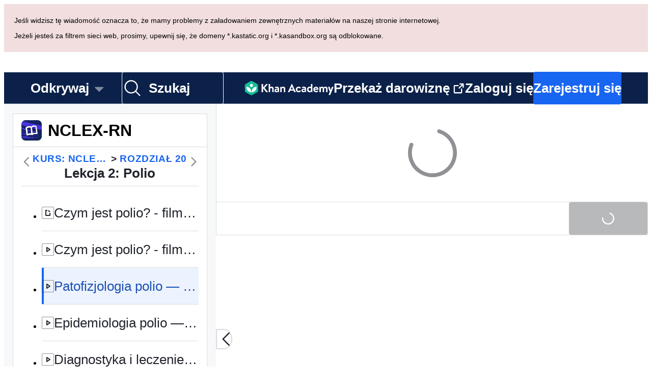

--- FILE ---
content_type: text/javascript
request_url: https://cdn.kastatic.org/khanacademy/855070.343219cd85589f2b.js
body_size: -527
content:
"use strict";(self.webpackChunkkhanacademy=self.webpackChunkkhanacademy||[]).push([["855070"],{59994:function(a,e,c){c.r(e)}}]);

--- FILE ---
content_type: text/javascript
request_url: https://cdn.kastatic.org/khanacademy/214106.178f7d52159bbb16.js
body_size: 795
content:
"use strict";(self.webpackChunkkhanacademy=self.webpackChunkkhanacademy||[]).push([["214106"],{630279:function(t,e,i){i.r(e),i.d(e,{VideoTranscript:()=>f,InteractiveTranscriptView:()=>p});var s=i(468588),a=i.n(s),n=i(719448),r=i(610230),o=i.n(r),l=i(679238),c=i(42304),u=i(221634),h=i(230909),d=i(524523);let m=i.n(d)().compile('<div class="subtitles-container desktop-only">\n    <ul itemprop="transcript" class="subtitles">\n        {{#each subtitles}}\n            {{#if kaIsValid}}\n            <li data-milliseconds="{{startTime}}">\n                <a href="javascript:void(0)" data-fmttime="{{formatTimestamp startTime}}">{{text}}</a>\n            </li>\n            {{/if}}\n        {{/each}}\n    </ul>\n</div>');var f=a().Model.extend({hasValid:function(){for(var t=this.get("subtitles").length,e=!1,i=0;i<t;i++)if(this.get("subtitles")[i].kaIsValid){e=!0;break}return c.ZP.log("Transcript data received.",{hasValidEntries:e?"Some":"No"}),e},sync:function(t,e,i){if("read"===t)return(0,h.R0)((0,l.sT)(),this.get("youtubeId"),this.get("kaLocale")||"en").then(function(t){return 0!==t.length&&(null==i?void 0:i.success)?i.success(t):(null==i?void 0:i.error)?i.error():void 0});c.ZP.error("Unsupported method for sync in VideoTranscript",c.D1.NotImplemented,{sentryData:{contexts:{extras:{method:t}}}})},parse:function(t){var e={subtitles:[]};return o().isObject(t)&&(e.subtitles=t),e}});function formatTimestamp(t){var e=t;return"string"==typeof t&&(e=new Date(t)),(0,n.Z)(e).utc().format("mm:ss")}var p=a().View.extend({autoscroll:!0,events:{"click a":"onSubtitleClick",mouseenter:"onMouseEnter",mouseleave:"onMouseLeave"},render:function(){return this.model&&this.$el.html(m({subtitles:this.model.get("subtitles")},{helpers:{formatTimestamp:formatTimestamp}})),this},onMouseEnter:function(t){this.autoscroll=!1},onMouseLeave:function(){this.autoscroll=!0},onSubtitleClick:function(t){var e=parseFloat((0,u.Z)(t.target).parent().data("milliseconds"))/1e3;isNaN(e)||this.trigger("subtitleSelection",e)},showWithSlide:function(){this.$(".subtitles-container").slideDown("fast")},hideWithSlide:function(){this.$(".subtitles-container").slideUp("fast")},onPlayerUpdate:function(t){var e,i,s,a=this.$("li"),n=a.length;for(s=0;s<n;s++)if(!isNaN(e=parseFloat((0,u.Z)(a[s]).data("milliseconds"))/1e3)&&e>t){i=0===s?a[0]:a[s-1];break}(0,u.Z)(i).is(".active")||this._setActiveSubtitle(i||a[n-1])},_setActiveSubtitle:function(t){var e,i;if(this.$(".active").removeClass("active"),(0,u.Z)(t).addClass("active"),this.autoscroll){e=t.offsetTop;var s=Math.min(3*(i=(0,u.Z)(t).height()),this.$(".subtitles").height()-i);this.$(".subtitles").stop().animate({scrollTop:e-s})}}})}}]);
//# debugId=4cbca60f-c423-459b-af08-a1f8ba977453
//# sourceMappingURL=214106.178f7d52159bbb16.js.map

--- FILE ---
content_type: text/javascript
request_url: https://cdn.kastatic.org/khanacademy/134211.fd4e6da2b393e9ba.js
body_size: 1114
content:
"use strict";(self.webpackChunkkhanacademy=self.webpackChunkkhanacademy||[]).push([["134211"],{838952:function(e,r,t){t.d(r,{k:()=>B});var n=t(357442),o=t(546490),a=t(290251),i=t(451606),s=t(827292),l=t(70879),d=t(327337),c=t(397458),u=t(550093),p=t(652983),h=t(389125),g=t(465864),v=t(18756),ProgressBarEndpoint=function(e){var r=e.fillColor,t=e.size,n=e.borderColor,o=e.borderWidth,a={width:t,height:t,background:r,border:"solid ".concat(n," ").concat(o,"px")};return(0,c.jsx)(h.G7,{style:[f.endpointWrapper,{background:r}],children:(0,c.jsx)(h.G7,{style:[f.endpoint,a]})})},f=u.StyleSheet.create({endpointWrapper:{flexBasis:0,overflow:"visible"},endpoint:{translate:"-50%",borderRadius:"100%",boxSizing:"border-box"}}),m=(0,h.cu)("span"),ProgressBarUI=function(e){var r=e.fillColor,t=e.onTransitionEnd,n=e.dottedEndpoint,o=(0,v.T)();return(0,c.jsxs)(h.G7,{style:[b.outerBarShared,getOuterProgressBarStyles(e)],children:[(0,c.jsx)(m,{style:getInnerProgressBarStyles(e,o),onTransitionEnd:t}),n&&(n.endpointOverride?n.endpointOverride():(0,c.jsx)(ProgressBarEndpoint,(0,d._)((0,l._)({},n),{fillColor:r})))]})},getOuterProgressBarStyles=function(e){var r=e.backgroundColor,t=e.borderColor,n=e.borderRadius,o=e.direction;return{background:r,border:t?"1px solid ".concat(t):"",borderRadius:n,flexDirection:"vertical"===o?"column":"row",alignItems:"center"}},getInnerProgressBarStyles=function(e,r){var t=e.borderRadius,n=e.direction,o=e.fillColor,a=e.animateValueChanges,i=e.animationDuration,s=e.flatProgressEdge,l=e.value,d=e.max,c="".concat(t,"px");s&&(c="horizontal"===n?"".concat(t,"px 0 0 ").concat(t,"px"):"".concat(t,"px ").concat(t,"px 0 0"));var u={height:"100%",width:"100%",background:o,borderRadius:c,flexBasis:"".concat(l/d*100,"%")};return a&&"number"==typeof i&&!r&&(u.transition="flex-basis ".concat(i,"ms")),u},b=u.StyleSheet.create({outerBarShared:{height:"100%",width:"100%"}}),x=(0,h.cu)("div"),y=function(e){function ProgressBar(){var e;return(0,o._)(this,ProgressBar),e=(0,n._)(this,ProgressBar,arguments),(0,i._)(e,"state",{overrideAsEmpty:!!e.props.animateOnMount}),e}return(0,s._)(ProgressBar,e),(0,a._)(ProgressBar,[{key:"componentDidMount",value:function(){var e=this;this.props.animateOnMount&&this.props.schedule.animationFrame(function(){e.setState({overrideAsEmpty:!1})})}},{key:"getDimensionsStyle",value:function(){var e=this.props,r=e.direction,t=e.length,n=e.thickness;return"vertical"===r?{height:t,width:n}:{width:t,height:n}}},{key:"getNormalizedValue",value:function(){var e=this.props,r=e.value,t=e.max;return r<0?0:r>t?t:r}},{key:"render",value:function(){var e=this.props,r=e.max,t=e.direction,n=e.style,o=this.state.overrideAsEmpty,a=this.getDimensionsStyle(),i=o?0:this.getNormalizedValue();return(0,c.jsx)(x,{style:[a,n],className:(0,u.css)(k.progressContainer,"vertical"===t&&k.verticalContainer),role:"progressbar","aria-valuenow":i,"aria-valuemax":r,"aria-valuemin":0,"aria-label":this.props.label,"aria-hidden":this.props.ariaHidden,children:(0,c.jsx)(ProgressBarUI,(0,d._)((0,l._)({},this.props),{value:i}))})}}]),ProgressBar}(p.PureComponent);(0,i._)(y,"defaultProps",{length:"100%",direction:"horizontal",borderRadius:4,thickness:10,animationDuration:200});var k=u.StyleSheet.create({progressContainer:{position:"relative"},verticalContainer:{display:"flex",flexDirection:"column",justifyContent:"flex-end"}});let B=(0,g.$K)(y)}}]);
//# debugId=d17b3fc0-079e-4205-b4fe-8cf6aac9169d
//# sourceMappingURL=134211.fd4e6da2b393e9ba.js.map

--- FILE ---
content_type: text/javascript
request_url: https://cdn.kastatic.org/khanacademy/108958.2d69103e6dd74518.js
body_size: 1382
content:
"use strict";(self.webpackChunkkhanacademy=self.webpackChunkkhanacademy||[]).push([["108958"],{897138:function(e,n,t){e.exports=t.p+"images/60fce99b924c81ad-flag-bold.svg"},945437:function(e,n,t){e.exports=t.p+"images/957a059f3aedfe61-sign-out-bold.svg"},974952:function(e,n,t){e.exports=t.p+"images/e1df17dd7c2b7564-triangle-bold.svg"},801333:function(e,n,t){e.exports=t.p+"images/bad9321a7c08f549-flag-fill.svg"},869436:function(e,n,t){e.exports=t.p+"images/e968b5ad9f315b97-triangle-fill.svg"},63371:function(e,n,t){e.exports=t.p+"images/7bfdc02269aec717-envelope-simple.svg"},747228:function(e,n,t){e.exports=t.p+"images/cad811a8d00b8ce2-minus-circle.svg"},63747:function(e,n,t){t.d(n,{Z:()=>__WEBPACK_DEFAULT_EXPORT__});var a=t(682726),r=t(810491),i=t(42304),s=t(962829),c=t(630672);let __WEBPACK_DEFAULT_EXPORT__=function(){var e=(0,s.TH)().queryParams.qa_expand_key,n=!e,t=(0,a._)((0,r.aM)(c.qK,{skip:n,variables:{encryptedKey:e}}),2),o=t[0],d=t[1];if(n||"no-data"===o.status)return[{status:"skipped"},e];if("success"!==o.status)return[o,e];try{var u=o.data.qaExpandKeyInfo;if(!u)throw new i.jc("No expand key info",i.D1.Internal,{sentryData:{contexts:{Data:{qaExpandKey:e}}}});return[{status:"success",data:{feedbackType:u.feedbackType,unencryptedKey:u.unencryptedKey},refetch:d},e]}catch(n){return[{status:"error",error:n},e]}}},688621:function(e,n,t){t.d(n,{Z:()=>Discussion});var a=t(70879),r=t(682726),i=t(397458);t(652983);var s=t(399967),c=t(327337),o=t(967471),d=t(810491),u=t(142447),p=t(976672),l=t(771919),f=t(558668),_=t(617590),y=t(915614),v=t(63451),StatefulDiscussionCachedDataWrapper=function(e){var n,t=(0,y.mg)(void 0,e.discussionContext),r={topicId:e.contentId,focusKind:e.contentKind,feedbackType:(0,l.dn)(t.currentTab),currentSort:(0,f.X)(t.currentSort),qaExpandKey:t.qaExpandKey},s=(0,d.UX)(p.G,{variables:r});return(null==(n=s.data)?void 0:n.feedback)==null?(0,i.jsx)(o.y,{}):(0,i.jsx)(v.Z,(0,c._)((0,a._)({},e),{cachedPosts:(0,_.Qn)(r,(0,c._)((0,a._)({},s.data.feedback),{cursor:null}))}))};let stateful_discussion_data_wrapper=function(e){return u.C0.isLoggedIn?(0,i.jsx)(v.Z,(0,a._)({},e)):(0,i.jsx)(StatefulDiscussionCachedDataWrapper,(0,a._)({},e))};var g=t(719693),x=t(180832),b=t(29109),h=t(63747),k=t(365565);function Discussion(e){var n,t=e.clarificationsEnabled,a=e.contentId,c=e.contentKind,o=e.discussionContext,d=e.youtubeId,u=e.onNextPage,p=(0,b.ZP)().contentPath,l=(0,x.Z)(p),f=(0,r._)((0,h.Z)(),2),_=f[0].data,y=f[1],v=(0,s.Z)().profile;if(y&&!_)return(0,i.jsx)(g.Z,{});var D=l&&(0,k.Au)(l);return(0,i.jsx)(stateful_discussion_data_wrapper,{clarificationsEnabled:t,discussionContext:buildDiscussionContext(o,v,_),contentKind:c,contentId:a,contentPath:p,onNextPage:void 0===u?function(){}:u,topicSlug:null!=(n=null==D?void 0:D.slug)?n:"",youtubeId:d})}function buildDiscussionContext(e,n,t){var r={restrictPosting:!n||(null==n?void 0:n.get("isChildAccount"))===!0};return(t&&(t.unencryptedKey&&(r.qaExpandKey=t.unencryptedKey),t.feedbackType&&(r.expandFeedbackType=t.feedbackType)),e)?(0,a._)({},r,e):r}},363269:function(e,n,t){t.d(n,{z:()=>Provider});var a=t(70879),r=t(327337),i=t(397458);t(652983);var s=t(925535),c=t(389125),Provider=function(e){return(0,i.jsx)(s.zt,(0,r._)((0,a._)({},e),{ssr:c.xF.isServerSide()}))}},719693:function(e,n,t){t.d(n,{Z:()=>_});var a=t(357442),r=t(546490),i=t(290251),s=t(451606),c=t(827292),o=t(397458),d=t(550093),u=t(652983),p=t(967471),l=function(e){function DeprecatedSpinner(){return(0,r._)(this,DeprecatedSpinner),(0,a._)(this,DeprecatedSpinner,arguments)}return(0,c._)(DeprecatedSpinner,e),(0,i._)(DeprecatedSpinner,[{key:"render",value:function(){var e=this.props,n=e.size,t=e.light,a=e.inline;return(0,o.jsx)(p.y,{size:n,light:t,style:[f.spinnerContainer,a&&f.inlineSpinnerContainer]})}}]),DeprecatedSpinner}(u.Component);(0,s._)(l,"defaultProps",{size:"large",light:!1});var f=d.StyleSheet.create({spinnerContainer:{display:"flex",alignItems:"center"},inlineSpinnerContainer:{display:"inline"}});let _=l},364683:function(e,n,t){t.d(n,{_:()=>_to_array});var a=t(297355),r=t(912243),i=t(537109),s=t(300318);function _to_array(e){return(0,a._)(e)||(0,r._)(e)||(0,s._)(e)||(0,i._)()}}}]);
//# debugId=0ec50a10-5815-43f4-afe6-cd89edf6416e
//# sourceMappingURL=108958.2d69103e6dd74518.js.map

--- FILE ---
content_type: text/javascript
request_url: https://cdn.kastatic.org/khanacademy/902959.23d8382cef9d79df.js
body_size: 6143
content:
"use strict";(self.webpackChunkkhanacademy=self.webpackChunkkhanacademy||[]).push([["902959"],{63451:function(e,t,n){n.d(t,{Z:()=>eL});var s=n(357442),i=n(546490),o=n(290251),r=n(827292),a=n(70879),c=n(364593),l=n(397458),u=n(550093),d=n(652983),p=n(363269),h=n(73026),f=n(488686),g=n(451606),m=n(327337),v=n(767375),C=n(351899),x=n.n(C),b=n(221292),y=n(63730),_=n(925535),j=n(389125),P=n(485133),k=n(543608),T=n(91094),S=n(106378),I=n(773978),D=n(998843),w=n(857161),L=n(526437),E=n(536471),G=n(740180),R=n(5260),A=n(971123),M=n(967471),z=n(744356),q=n(967207),B=n(22748),U=n(42304),N=n(962829),K=n(733067),O=n(744769),Z=n(791091),F=n(797526),H=n(822752),Q=n(142447);function DiscussionHeader(e){var t=e.currentSort,n=e.onSortByChanged,s=e.gqlClient,i=(0,Q._i)(),o=null==i?void 0:i.kaid,r=(0,d.useCallback)(function(e){o&&S.j.set("sort_type:"+o,e,H.EL.Functional),n(e,s)},[n,s,o]);return(0,l.jsxs)(j.G7,{style:V.container,children:[(0,l.jsx)(A.AM,{}),(0,l.jsxs)(j.G7,{style:V.filterContainer,children:[(0,l.jsx)(B.D9,{tag:"label",htmlFor:"sortBy",children:v.ag._({id:"8BlqGC",message:"Sort by:"})}),(0,l.jsx)(F.q4,{onChange:r,selectedValue:t,style:V.select,id:"sortBy",placeholder:"",children:[{value:"trending",label:v.ag._({id:"4/iCqx",message:"Trending"})},{value:"top-voted",label:v.ag._({id:"e5sOrD",message:"Top Voted"})},{value:"recent",label:v.ag._({id:"CCTop/",message:"Recent"})}].map(function(e){return(0,l.jsx)(F.BA,{value:e.value,label:e.label},e.value)})})]})]})}var V=u.StyleSheet.create({container:(0,m._)((0,a._)({},L.GL),(0,g._)({flexDirection:"row",justifyContent:"space-between",paddingTop:q.W0.large_24,paddingBottom:0,paddingLeft:0,paddingRight:0},T.w5.xsOrSmaller,{paddingLeft:8,flexDirection:"column"})),filterContainer:{flexDirection:"row",alignItems:"center"},select:{minWidth:176,marginLeft:8,fontSize:14}}),W={onSortByChanged:G.X_};let $=(0,b.compose)(D.Z,(0,_.$j)(function(e){return{currentSort:e.currentSort}},W))(DiscussionHeader);var J=n(214559),X=n(103405),Y=n(105405),ee=n(239615),et=n(888630),en=function(e){function DiscussionPostAcceptedClarification(){var e;return(0,i._)(this,DiscussionPostAcceptedClarification),e=(0,s._)(this,DiscussionPostAcceptedClarification,arguments),(0,g._)(e,"renderPostHeader",function(){var t=e.props,n=t.post,s=t.profile,i=n.reporter,o=n.openTimestamp,r=n.closeTimestamp,a=i||{},c=a.nickname,u=a.kaid,d=(0,X.eQ)(o),p=(0,X.eQ)(r),h="".concat(d.minutes,":").concat(d.seconds),f="".concat(p.minutes,":").concat(p.seconds),g=v.ag._({id:"KL3YmO",message:"Appears at {openTimestampReadable} - {closeTimestampReadable}",values:{openTimestampReadable:h,closeTimestampReadable:f}});return(0,l.jsxs)(j.G7,{style:L.Ci,children:[(0,l.jsxs)(j.G7,{style:L.oM,children:[(0,l.jsx)(E.aU,{name:null!=c?c:"",kaid:u}),(0,l.jsx)(B.Uc,{style:[L.t2,es.videoTimestampLink],children:(0,l.jsx)(X.pe,{timestamp:h,minutes:d.minutes.toString(),seconds:d.seconds.toString(),children:g})})]}),e.renderModeratorActions(s,L.uU)]})}),e}return(0,r._)(DiscussionPostAcceptedClarification,e),(0,o._)(DiscussionPostAcceptedClarification,[{key:"renderModeratorActions",value:function(e,t){if(!e||!e.get("isModerator"))return null;var n=this.props,s=n.onDeleteAcceptedClarificationPost,i=n.onStartEditingPost,o=n.post,r=[(0,l.jsx)(F.tC,{label:v.ag._({id:"ePK91l",message:"Edit"}),onClick:function(){return i(o.id)}},"edit"),(0,l.jsx)(F.tC,{label:v.ag._({id:"cnGeoo",message:"Delete"}),onClick:function(){return s(o)}},"delete")];return(0,l.jsx)(F.PC,{menuText:"more",alignment:"right",style:t,children:r})}},{key:"render",value:function(){var e=this.props,t=e.post,n=e.postBeingEditedKey,s=e.profile,i=e.onStopEditingPost,o=e.gqlClient,r=t.reporter||{},a=r.nickname,c=r.avatarSrc,u=r.kaid,d=t.id===n;return(0,l.jsxs)(j.G7,{testId:"discussion-post",children:[!d&&(0,l.jsxs)(j.G7,{style:L.v_,children:[(0,l.jsx)(et.Z,{username:a,avatarName:null,avatarSrc:c,kaid:u,enableProfilePreviewTooltip:!0}),(0,l.jsxs)(j.G7,{style:L.kT,children:[this.renderPostHeader(),(0,l.jsx)(j.G7,{style:L.er,children:(0,l.jsx)(B.uT,{style:L.kQ,children:(0,l.jsx)(j.G7,{children:t.text})})}),(0,l.jsxs)(j.G7,{style:L.Bz,children:[(0,l.jsx)(Y.Z,{}),(0,l.jsx)(j.G7,{style:L.rj,children:this.renderModeratorActions(s,L.mD)})]})]})]}),d&&(0,l.jsx)(ee.Z,{post:t,editingOrAccepting:"editing",onCancel:i,gqlClient:o})]})}}]),DiscussionPostAcceptedClarification}(d.Component),es=u.StyleSheet.create({videoTimestampLink:{marginBottom:-2}}),ei={onDeleteAcceptedClarificationPost:G.uU,onStartEditingPost:G.Jh,onStopEditingPost:G.U0};let eo=(0,b.compose)(w.Z,(0,_.$j)(function(e){return{postBeingEditedKey:e.postBeingEditedKey}},ei))(en);var er=function(e){function DiscussionListAcceptedClarifications(){return(0,i._)(this,DiscussionListAcceptedClarifications),(0,s._)(this,DiscussionListAcceptedClarifications,arguments)}return(0,r._)(DiscussionListAcceptedClarifications,e),(0,o._)(DiscussionListAcceptedClarifications,[{key:"render",value:function(){var e=this.props,t=e.acceptedClarificationPosts,n=e.isComplete,s=e.cursor,i=e.onNextPage,o=e.gqlClient;return(0,l.jsxs)(j.G7,{children:[(0,l.jsxs)(j.G7,{style:L.qS,children:[(0,l.jsx)(B.D9,{style:L.sQ,children:v.ag._({id:"Fs2sJW",message:"Accepted clarifications"})}),(0,l.jsx)("ul",{children:t.map(function(e){return(0,l.jsx)("li",{className:(0,u.css)(ea.post),children:(0,l.jsx)(eo,{post:e,gqlClient:o})},e.id)})})]}),s&&!n&&(0,l.jsx)(R.Z,{onClick:function(){return i(o)},children:v.ag._({id:"QtK8vT",message:"Show more..."})})]})}}]),DiscussionListAcceptedClarifications}(d.Component),ea=u.StyleSheet.create({post:(0,a._)({},L.cN)}),ec={onNextPage:G.$M};let el=(0,b.compose)(D.Z,(0,_.$j)(function(e){var t=e.tabs.clarifications;return{acceptedClarificationPosts:e.acceptedClarificationPosts,cursor:t.cursor,isComplete:t.isComplete}},ec))(er);var eu=n(692573);function DiscussionsNotAvailableMessage(){var e=v.ag._({id:"iGTwfg",message:"Discussions are not available at this time."});return(0,l.jsxs)(j.G7,{children:[(0,l.jsx)("div",{className:(0,u.css)(ed.separator)}),(0,l.jsx)(A.x9,{size:100}),(0,l.jsx)("div",{role:"status",className:(0,u.css)(ed.message),children:e}),(0,l.jsx)(A.x9,{size:300})]})}var ed=u.StyleSheet.create({separator:(0,a._)({},L.kr),message:{textAlign:"center"}}),UpsellContainer=function(e){var t=e.children;return(0,l.jsxs)(j.G7,{style:eh.loginUpsell,children:[(0,l.jsx)(j.G7,{style:eh.upsellText,children:(0,l.jsx)(B.Jf,{tag:"h2",children:v.ag._({id:"SfStcR",message:"Want to join the conversation?"})})}),(0,l.jsx)(j.G7,{style:eh.loginButtonContainer,children:t})]})},ep=function(e){function DiscussionTabs(e){var t;return(0,i._)(this,DiscussionTabs),t=(0,s._)(this,DiscussionTabs,[e]),(0,g._)(t,"questionsTabNode",void 0),(0,g._)(t,"commentsTabNode",void 0),(0,g._)(t,"mistakesTabNode",void 0),(0,g._)(t,"state",{showMistakesTab:!1}),(0,g._)(t,"handleReportMistake",function(){t.setState({showMistakesTab:!0}),t.props.onTabChanged("clarifications",t.props.gqlClient)}),(0,g._)(t,"onTabChangedwithGql",function(e){t.props.onTabChanged(e,t.props.gqlClient)}),(0,g._)(t,"renderInputFieldOrMessage",function(e,n){var s=t.props,i=s.discussionContext,o=s.onPostSuccess,r=s.contentKind,c=s.hasUnansweredHelpRequests,u=s.focusOnTopLevelInput,d=(0,Z._)()[n];if(!(0,E.cR)())return t.renderLoginUpsell();var p=e&&(0,E.Py)(e),h=(0,E.jN)(i);if(!p)return t.renderPointsUnverifiedEmailAccountAgeUpsell(h);if((0,E.XX)(i))return null;if((0,E.dE)(n,r,i,e)){var f=v.ag._({id:"7w57Hb",message:"Want to ask a question to the community about improving your project?"}),g=v.ag._({id:"7tr/vQ",message:"Head over to the help requests tab!"}),m=v.ag._({id:"J98Phc",message:"We'll keep this area for questions that the community has for you about your project."});return"".concat(f," ").concat(g," ").concat(m)}return(0,E.h4)(n,r,i,e,c)?v.ag._({id:"6avQQ/",message:"To give everyone a fair chance at getting help, you can't request help again until your current request is answered."}):(0,E.Mn)(n,r,i,e,c)?(0,l.jsx)(M.y,{size:"medium",style:eh.spinner}):(0,E._I)(n,r,i,e)?v.ag._({id:"nm4sIp",message:"This area is reserved for help requests from this project's author."}):(0,E.Nj)(n,r,i,e,c)?(0,l.jsx)(J.Z,(0,a._)({tab:d.key,onPostSuccess:o,onReportMistake:t.handleReportMistake,acceptingClarification:!1,autoFocus:u},t.props)):(U.ZP.error("Not showing input field, message, or spinner in discussion tab area. There must be an edge case we're missing here.",U.D1.Internal),null)}),(0,g._)(t,"getTabContent",function(e){var n=t.props,s=n.discussionContext,i=n.contentKind,o=n.tab,r=n.acceptedClarificationPosts,a=n.topicSlug,c=n.clarificationsEnabled,u=n.profile,d=n.hasUnansweredHelpRequests,p=!s.restrictPosting,h="Video"===i&&"clarifications"===o&&!!r.length,f=(0,E.FL)(u,s);return(0,l.jsxs)(j.G7,{children:[t.renderInputFieldOrMessage(u,e),p&&(0,l.jsx)(j.G7,{style:[eh.separator,eh.topSeparator]}),h&&(0,l.jsxs)(j.G7,{children:[(0,l.jsx)(el,{}),(0,l.jsx)(j.G7,{style:eh.separator})]}),(0,l.jsx)($,{}),(0,l.jsx)(eu.ZP,{topicSlug:a,discussionContext:f,clarificationsEnabled:c,onContentPage:!0,hasUnansweredHelpRequests:null!=d&&d}),(0,l.jsx)(E.Hc,{style:eh.englishLink})]})}),(0,g._)(t,"createRenderers",function(e){return e.map(function(e,t){return{id:e.key,label:e.trigger,panel:e.content}})}),(0,g._)(t,"renderPointsUnverifiedEmailAccountAgeUpsell",function(e){return(0,l.jsx)(B.uT,{style:eh.tabContent,children:(0,l.jsx)(UpsellContainer,{children:(0,l.jsxs)(j.G7,{children:[(0,l.jsx)(B.uT,{children:v.ag._({id:"TraytF",message:"To get started, your account must be at least 3 days old, have a verified email address, and have at least 5,000 energy points."})}),(0,l.jsx)(A.x9,{size:q.W0.medium_16}),e&&(0,l.jsx)(K.us,{email:e})]})})})}),(0,g._)(t,"renderLoginUpsell",function(){var e=t.props.location.pathname;return -1===e.indexOf("?")?e+="?".concat(E.p1,"=true"):e+="&".concat(E.p1,"=true"),(0,l.jsx)(j.G7,{children:(0,l.jsx)(UpsellContainer,{children:(0,l.jsx)(R.Z,{style:eh.loginButton,href:(0,N.Zd)(e),children:v.ag._({id:"sQia9P",message:"Log in"})})})})}),t.createTabs().length&&(t.state={showMistakesTab:!1}),t}return(0,r._)(DiscussionTabs,e),(0,o._)(DiscussionTabs,[{key:"componentDidUpdate",value:function(e){var t=this.props.currentTabKey;if(t!==e.currentTabKey&&"clarifications"===t&&!this.state.showMistakesTab)return void this.setState({showMistakesTab:!0})}},{key:"createTabs",value:function(){var e=this,t=this.props.discussionContext,n=(0,Z._)();return Object.keys(n).filter(function(n){return(e.state.showMistakesTab||"clarifications"!==n)&&(t.showProjectFeedback||"projecthelp"!==n)}).map(function(t){var s=n[t],i=(0,l.jsx)(B.uT,{style:eh.tabContent,children:e.getTabContent(t)});return{key:s.key,trigger:s.label,content:i}})}},{key:"render",value:function(){var e=this;if(this.props.shouldShowDiscussionsNotAvailableMessage)return(0,l.jsx)(DiscussionsNotAvailableMessage,{});var t=this.createTabs();return t.length?(0,l.jsx)(j.Id,{children:function(n){return(0,l.jsx)(j.G7,{style:eh.container,children:(0,l.jsx)(z.mQ,{"aria-label":v.ag._({id:"7oGBMv",message:"Discussions"}),tabs:e.createRenderers(t),selectedTabId:e.props.currentTabKey,onTabSelected:e.onTabChangedwithGql,id:n,styles:{tabPanel:eh.contentPanel}})})}}):null}}]),DiscussionTabs}(d.Component),eh=u.StyleSheet.create({contentPanel:{paddingTop:q.Nl.size_160},separator:(0,a._)({},L.kr),topSeparator:{marginTop:50},container:(0,m._)((0,a._)({position:"static"},L.GL),(0,g._)({},T.w5.smOrSmaller,{padding:0})),tabContent:{padding:"16px 0px",color:q.ok.core.foreground.neutral.strong},loginUpsell:{textAlign:"center",padding:"32px 0 22px 0"},upsellText:{marginBottom:18},loginButtonContainer:{flexDirection:"row",justifyContent:"center"},loginButton:{minWidth:138},englishLink:{margin:"20px 0 0 20px"},spinner:{margin:"20px auto"}}),ef={onPostSuccess:G.Pv,onTabChanged:G.$e};let eg=(0,b.compose)(O.Z,D.Z,w.Z,(0,_.$j)(function(e){return{shouldShowDiscussionsNotAvailableMessage:"failed"===e.fetchingPostsStatus&&0===Object.keys(e.posts).length,currentTabKey:e.currentTab,hasUnansweredHelpRequests:e.hasUnansweredHelpRequests,focusOnTopLevelInput:e.focusOnTopLevelInput}},ef))(ep);var em=n(682726),ev=n(465864),eC=n(795965),usePrev=function(e){var t=d.useRef();return d.useEffect(function(){t.current=e}),t.current},ex=d.memo(function(e){var t=e.contentPath,n=e.handleInitializePosts,s=e.preInitialized,i=e.children,o=d.useRef(null),r=(0,em._)(d.useState(!1),2),c=r[0],u=r[1],p=usePrev(c),h=t.learnableNodeId,f=d.useRef(s),g=usePrev(f.current&&null!=h?h:null),m=(0,P._j)(),v=d.useRef(0);(0,ev.Yz)(function(){return v.current+=.001},1,{schedulePolicy:c?ev.fk.Immediately:ev.fk.OnDemand});var C=d.useMemo(function(){return new IntersectionObserver(function(e){return u((0,em._)(e,1)[0].isIntersecting)})},[o]),x=d.useCallback(function(){h!==g&&(n(),f.current=!0),m((0,a._)({eventType:"ContentDiscussionViewStarted",eventSchemaVersion:3},(0,eC.y)(t)))},[h,t,n,g,m]),b=d.useCallback(function(){m((0,a._)({eventType:"ContentDiscussionViewEnded",eventSchemaVersion:3,viewDuration:v.current},(0,eC.y)(t))),v.current=0},[t,m,v]);return d.useEffect(function(){return o.current&&C.observe(o.current),function(){C.disconnect(),b()}},[b,C,o]),d.useEffect(function(){c&&!p&&(x(),u(!0)),!c&&p&&(b(),u(!1))},[b,x,c,p]),(0,l.jsx)("div",{ref:o,children:i})}),eb="skipped-discussion",ey=function(e){function Discussion(){var e;return(0,i._)(this,Discussion),e=(0,s._)(this,Discussion,arguments),(0,g._)(e,"discussionRoot",void 0),(0,g._)(e,"_debouncedMaybeLogConversion",void 0),(0,g._)(e,"_markedConversion",!1),(0,g._)(e,"handleInitializeContent",function(){var t,n=e.props,s=n.onInitializeContent,i=n.topicSlug,o=n.contentKind,r=n.contentId,a=n.youtubeId,c=n.discussionContext,l=null==(t=e.props.profile)?void 0:t.get("kaid");if(l){var u=S.j.get("sort_type:"+l);u&&e.props.onInitializeSort(u)}s(i,o,r,a,null==c?void 0:c.expandFeedbackType,null==c?void 0:c.qaExpandKey)}),(0,g._)(e,"handleInitializePosts",function(){e.props.onInitializePosts(e.props.gqlClient)}),(0,g._)(e,"maybeLogConversion",function(){e.discussionRoot&&!e._markedConversion&&e.discussionRoot.getBoundingClientRect().top<=window.innerHeight&&((0,P.V8)([{id:"content_discussions_view",extra:{contentKind:e.props.contentKind}}]),e._markedConversion=!0,document.removeEventListener("scroll",e._debouncedMaybeLogConversion))}),e}return(0,r._)(Discussion,e),(0,o._)(Discussion,[{key:"componentDidMount",value:function(){this.handleInitializeContent(),shouldPreInitializePosts(this.props.discussionContext)&&this.handleInitializePosts(),this._debouncedMaybeLogConversion=x()(this.maybeLogConversion,500),document.addEventListener("scroll",this._debouncedMaybeLogConversion),this._debouncedMaybeLogConversion();var e=this.discussionRoot;if(e&&(0,E.mS)(window.location)){var t=2*T.wN;setTimeout(function(){return(0,I.kI)(e,t)},0)}}},{key:"componentDidUpdate",value:function(e){this.props.contentId!==e.contentId&&(this.handleInitializeContent(),shouldPreInitializePosts(this.props.discussionContext)&&this.handleInitializePosts())}},{key:"componentWillUnmount",value:function(){this.props.onTabChanged("questions"),document.removeEventListener("scroll",this._debouncedMaybeLogConversion)}},{key:"render",value:function(){var e=this,t=this.props,n=t.profile,s=t.discussionContext,i=t.acceptedClarificationPosts,o=t.contentKind,r=t.contentId,a=t.tab,c=t.clarificationsEnabled,u=t.topicSlug,d=t.contentPath,p=(0,E.FL)(n,s);return(0,l.jsxs)(j.G7,{style:e_.container,ref:function(t){return e.discussionRoot=(0,y.findDOMNode)(t)},tabIndex:-1,children:[(0,l.jsx)(k.G,{targetSelector:"#".concat(eb),translatedText:v.ag._({id:"AxRXWk",message:"Skip to end of discussions"})}),(0,l.jsx)(ex,{contentPath:null!=d?d:{domainId:null,courseId:null,unitId:null,lessonId:null,learnableNodeKind:o,learnableNodeId:r},handleInitializePosts:this.handleInitializePosts,preInitialized:shouldPreInitializePosts(this.props.discussionContext),children:(0,l.jsx)(eg,{acceptedClarificationPosts:i,contentKind:o,discussionContext:p,tab:a,clarificationsEnabled:!!c,contentId:r,topicSlug:u})}),(0,l.jsx)("span",{tabIndex:-1,id:eb})]})}}]),Discussion}(d.Component);(0,g._)(ey,"defaultProps",{discussionContext:{}});var shouldPreInitializePosts=function(e){return!!(null==e?void 0:e.qaExpandKey)},e_=u.StyleSheet.create({container:(0,m._)((0,a._)({},L.GL),{paddingBottom:8})}),ej={onInitializeSort:G.uj,onInitializeContent:G.ir,onInitializePosts:G.h3,onTabChanged:G.$e};let eP=(0,b.compose)(w.Z,D.Z,(0,_.$j)(function(e){return{tab:e.currentTab,acceptedClarificationPosts:e.acceptedClarificationPosts}},ej))(ey);var ek=n(376734),eT=n(568109);function error_boundary_templateObject(){var e=(0,ek._)(["Something went wrong."]);return error_boundary_templateObject=function(){return e},e}var eS=function(e){function ErrorBoundary(e){var t;return(0,i._)(this,ErrorBoundary),(t=(0,s._)(this,ErrorBoundary,[e])).state={error:null,errorInfo:null},t}return(0,r._)(ErrorBoundary,e),(0,o._)(ErrorBoundary,[{key:"componentDidCatch",value:function(e,t){this.setState({error:e,errorInfo:t}),U.ZP.error(e,U.D1.Internal,{sentryData:{contexts:{extras:t}}})}},{key:"render",value:function(){if(this.state.errorInfo){var e=this.props.style;return Q.O0.IS_DEV_SERVER?(0,l.jsxs)(j.G7,{style:[e,eI.stackTraceContainer],children:[(0,l.jsx)(B.TE,{children:(0,eT.lR)(error_boundary_templateObject())}),(0,l.jsxs)("details",{style:{whiteSpace:"pre-wrap"},children:[this.state.error&&this.state.error.toString(),this.state.errorInfo&&this.state.errorInfo.componentStack]})]}):null}return this.props.children}}]),ErrorBoundary}(d.Component),eI=u.StyleSheet.create({stackTraceContainer:{padding:20,border:"solid 1px ".concat(q.$_.red),borderRadius:4,backgroundColor:q.$_.fadedRed24}}),eD=function(e){function StatefulDiscussion(e){var t;return(0,i._)(this,StatefulDiscussion),(t=(0,s._)(this,StatefulDiscussion,[e])).state={store:(0,f.b)(t.props.cachedPosts,t.props.discussionContext)},t}return(0,r._)(StatefulDiscussion,e),(0,o._)(StatefulDiscussion,[{key:"render",value:function(){var e=this.props,t=(e.cachedPosts,(0,c._)(e,["cachedPosts"]));return(0,l.jsx)(p.z,{store:this.state.store,children:(0,l.jsx)(eS,{style:ew.errorBoundary,children:(0,l.jsx)(eP,(0,a._)({},t))})})}}]),StatefulDiscussion}(d.Component),ew=u.StyleSheet.create({errorBoundary:{maxWidth:688,margin:"auto"}});let eL=d.forwardRef(function(e,t){return(0,h.Z)()?(0,l.jsx)(eD,(0,a._)({ref:t},e)):null})},795965:function(e,t,n){n.d(t,{y:()=>mapCurrentPageContentPathFields});var s=n(142447);function deriveCurrentPageContentPathContentKind(e){var t=null==e?void 0:e.learnableNodeKind;switch(t){case"Article":case"Challenge":case"Exercise":case"Interactive":case"Project":case"Quiz":case"Talkthrough":case"UnitTest":case"Video":case"CourseChallenge":case"MasteryChallenge":case"Domain":case"CourseCurationPage":case"Course":case"Unit":case"Lesson":return t}return(null==e?void 0:e.courseId)?(null==e?void 0:e.unitId)?(null==e?void 0:e.lessonId)?"Lesson":"Unit":"Course":"Domain"}var mapCurrentPageContentPathFields=function(e){var t,n,i,o,r;return{currentPageContentPath_kaLocale:s.O0.kaLocale,currentPageContentPath_contentKind:deriveCurrentPageContentPathContentKind(e),currentPageContentPath_contentId:null!=(t=e.learnableNodeId)?t:"",currentPageContentPath_courseId:null!=(n=e.courseId)?n:"",currentPageContentPath_unitId:null!=(i=e.unitId)?i:"",currentPageContentPath_lessonId:null!=(o=e.lessonId)?o:"",currentPageContentPath_domainId:null!=(r=e.domainId)?r:""}}}}]);
//# debugId=cef5e4c4-9187-43e1-9e6d-5088b503edef
//# sourceMappingURL=902959.23d8382cef9d79df.js.map

--- FILE ---
content_type: text/javascript
request_url: https://cdn.kastatic.org/khanacademy/659796.97bee41c89ac9532.js
body_size: 2097
content:
"use strict";(self.webpackChunkkhanacademy=self.webpackChunkkhanacademy||[]).push([["659796"],{264978:function(e,t,a){a.d(t,{Z:()=>L});var n={};a.r(n),a.d(n,{articleIcon:()=>z,challengeIcon:()=>A,checkmark:()=>C,completedProgressBar:()=>k,exerciseIcon:()=>b,fileTextIcon:()=>Z,iconBorder:()=>N,iconBorderWithGap:()=>f,iconCompletedCheck:()=>u,iconCompletedDot:()=>x,playIcon:()=>V,playIconInverted:()=>p,projectIcon:()=>_,starIcon:()=>w,starIconBorderless:()=>y,starIconInverted:()=>v,startedProgressBar:()=>j,talkieIcon:()=>H,videoIcon:()=>M});var o=a(357442),c=a(546490),i=a(290251),l=a(827292),r=a(397458),h=a(767375),s=a(550093),d=a(652983),g=a(967207),I=a(142447),m=a(368687),p={path:"M10.555 7.17l6 4a1 1 0 0 1 0 1.664l-6 4A1 1 0 0 1 9 16.002v-8a1 1 0 0 1 1.555-.832z",height:24,width:24},v={path:"M8.748 17.434a.5.5 0 0 1-.744-.496l.47-3.757-2.328-2.327a.5.5 0 0 1 .283-.849l3.258-.465 1.879-3.288a.5.5 0 0 1 .868 0l1.879 3.288 3.258.465a.5.5 0 0 1 .283.849l-2.328 2.327.47 3.757a.5.5 0 0 1-.744.496L12 15.576l-3.252 1.858z",height:24,width:24},x={path:"M23,14a7,7,0,1,0-7-7A7,7,0,0,0,23,14Z",height:30,width:30},u={path:"M25.28,4.31a1,1,0,1,1,1.44,1.38L22.59,10a1,1,0,0,1-1.46,0L19.26,7.88a1,1,0,0,1,1.48-1.34l1.15,1.28Z",height:30,width:30},N={path:"M2,0H22a2,2,0,0,1,2,2V22a2,2,0,0,1-2,2H2a2,2,0,0,1-2-2V2A2,2,0,0,1,2,0ZM2,1A1,1,0,0,0,1,2V22a1,1,0,0,0,1,1H22a1,1,0,0,0,1-1V2a1,1,0,0,0-1-1Z",height:24,width:24},f={path:"M15.06,0A8.39,8.39,0,0,0,15,1H2A1,1,0,0,0,1,2V22a1,1,0,0,0,1,1H22a1,1,0,0,0,1-1V9a8.39,8.39,0,0,0,1-.06V22a2,2,0,0,1-2,2H2a2,2,0,0,1-2-2V2A2,2,0,0,1,2,0Z",height:24,width:24},j={path:"M0,20H12v4H2a2,2,0,0,1-2-2Z",height:24,width:24},k={path:"M0,20H24v2a2,2,0,0,1-2,2H2a2,2,0,0,1-2-2Z",height:24,width:24},C={path:"M23,10a7,7,0,1,0-7-7A7,7,0,0,0,23,10Z",height:30,width:30},M={path:"M10.55,7.17l6,4a1,1,0,0,1,0,1.66l-6,4A1,1,0,0,1,9,16V8A1,1,0,0,1,10.55,7.17Zm.45,7L14.2,12,11,9.87Z",width:24,height:24},Z={path:"M7 7.002C7 6.45 7.451 6 7.99 6H13v4h4v7.003c0 .55-.456.997-.995.997h-8.01C7.445 18 7 17.544 7 16.998V7.002zM14 6l3 3h-3V6zm-5 7.5c0 .268.22.5.491.5h5.018a.5.5 0 0 0 0-1H9.491a.5.5 0 0 0-.491.5zm0 2c0 .268.22.5.491.5h5.018a.5.5 0 0 0 0-1H9.491a.5.5 0 0 0-.491.5z",height:24,width:24},_={path:"M6.598 13.99a.5.5 0 0 1-.452-.136l-1-1a.5.5 0 0 1 0-.708l1.5-1.5A.5.5 0 0 1 7 10.5h1.793l1.296-1.296.557-.558a5.612 5.612 0 0 1 1.715-1.182c1.107-.488 2.095-.575 3.552-.49A8.6 8.6 0 0 0 16.5 7a.5.5 0 0 1 .5.5c0 .119 0 .128.027.587.084 1.457-.003 2.445-.491 3.552a5.612 5.612 0 0 1-1.182 1.715l-.873.872-1.03 1.03L13.5 17a.5.5 0 0 1-.146.354l-1.5 1.5a.5.5 0 0 1-.712-.005l-.973-1a.5.5 0 0 1-.133-.442l.424-2.24-1.624-1.624-2.238.447zM13.5 12a1.5 1.5 0 1 0 0-3 1.5 1.5 0 0 0 0 3z",width:24,height:24},V="M1.6,9.9C1.5,10,1.3,10,1.2,10C1.1,10,1,10,0.9,9.9C0.7,9.8,0.6,9.6,\n    0.6,9.4V0.6c0-0.2,0.2-0.4,0.4-0.5C1.1,0,1.4,0,1.6,0.1l7.6,4.5c0.2,0.1,\n    0.3,0.3,0.3,0.5c0,0.2-0.1,0.4-0.3,0.5L1.6,9.9z",w={path:"M100.806 37.259q0 1.325-1.59 2.915l-21.995 21.412 5.194 30.316q.265 2.279-.424 3.233-.795 1.007-1.961 1.007t-2.438-.742l-27.189-14.31-27.189 14.31q-1.378.742-2.544.742t-1.802-.901-.636-1.696.106-1.643l5.247-30.316-22.048-21.412q-1.537-1.643-1.537-2.915 0-2.226 3.392-2.809l30.422-4.399 13.621-27.56q1.166-2.491 2.968-2.491t2.968 2.491l13.621 27.56 30.422 4.399q3.392.583 3.392 2.809z",width:100,height:100},y={path:"M8.748 17.434a.5.5 0 0 1-.744-.496l.47-3.757-2.328-2.327a.5.5 0 0 1 .283-.849l3.258-.465 1.879-3.288a.5.5 0 0 1 .868 0l1.879 3.288 3.258.465a.5.5 0 0 1 .283.849l-2.328 2.327.47 3.757a.5.5 0 0 1-.744.496L12 15.576l-3.252 1.858z",width:24,height:24},A=v,H=M,z={path:"M15,16V12h2v5a1,1,0,0,1-1,1H8a1,1,0,0,1-1-1V7A1,1,0,0,1,8,6h3V8H9v8Zm-1.5-6a.5.5,0,0,1-.5-.5V6l4,4Z",width:24,height:24},b={path:"M11.5,10.91,9,13.41V15h1.59l2.5-2.5ZM12.91,9.5l1.59,1.59L15.59,10,14,8.41ZM7,13a1,1,0,0,1,.29-.71l6-6a1,1,0,0,1,1.42,0l3,3a1,1,0,0,1,0,1.42l-6,6A1,1,0,0,1,11,17H8a1,1,0,0,1-1-1Z",width:24,height:24},getIconForContent=function(e){var t=arguments.length>1&&void 0!==arguments[1]?arguments[1]:null,a={Interactive:{iconName:"starIcon",iconNameInverted:"starIconInverted",text:h.ag._({id:"jijeT/",message:"Interactive"})},Project:{iconName:"projectIcon",iconNameInverted:"projectIcon",text:h.ag._({id:"e0NrBM",message:"Project"})},Talkthrough:{iconName:"talkieIcon",iconNameInverted:"talkieIcon",text:h.ag._({id:"/VjIn6",message:"Talk-through"})},Challenge:{iconName:"challengeIcon",iconNameInverted:"challengeIcon",text:h.ag._({id:"iZWlw6",message:"Challenge"})},tutorial:{iconName:"talkieIcon",iconNameInverted:"talkieIcon",text:h.ag._({id:"/VjIn6",message:"Talk-through"})},challenge:{iconName:"challengeIcon",iconNameInverted:"challengeIcon",text:h.ag._({id:"iZWlw6",message:"Challenge"})},project:{iconName:"projectIcon",iconNameInverted:"projectIcon",text:h.ag._({id:"e0NrBM",message:"Project"})},creation:{iconName:"fileTextIcon",iconNameInverted:"fileTextIcon",text:h.ag._({id:"kKOaeo",message:"Creation"})},Article:{iconName:"articleIcon",iconNameInverted:"articleIcon",text:h.ag._({id:"f6e0Ry",message:"Article"})},Video:{iconName:"videoIcon",iconNameInverted:"videoIcon",text:h.ag._({id:"vSJd18",message:"Video"})},Exercise:{iconName:"exerciseIcon",iconNameInverted:"exerciseIcon",text:h.ag._({id:"50/FGa",message:"Exercise"})}},o=["tutorial","challenge","project","creation"],c=["Article","Video","Exercise","Talkthrough","Challenge","Project","Interactive"],i=a[function(){if("Scratchpad"===e){if(t&&-1!==o.indexOf(t))return t}else if(e&&-1!==c.indexOf(e))return e;return"Exercise"}()];return{icon:n[i.iconNameInverted],text:i.text}},L=function(e){function ContentIcon(){return(0,c._)(this,ContentIcon),(0,o._)(this,ContentIcon,arguments)}return(0,l._)(ContentIcon,e),(0,i._)(ContentIcon,[{key:"render",value:function(){var e=this.props,t=e.category,a=e.completed,n=e.kind,o=e.size,c=e.started,i=getIconForContent(n,t),l=i.icon,p=i.text,v=o/8,C={position:"absolute",top:-v,left:v},M=null;return a?M=h.ag._({id:"2PsTzL",message:"completed"}):c&&(M=h.ag._({id:"0q/kDR",message:"started"})),(0,r.jsxs)("div",{children:[(0,r.jsx)("span",{"aria-label":M,role:M?"img":null}),(0,r.jsxs)("span",{"aria-label":p,className:(0,s.css)(T.container),role:p?"img":null,style:{display:"block",width:o,height:o,fontSize:o},children:[(0,r.jsx)(m.Z,{icon:l,color:g.$_.offBlack,className:(0,s.css)(T.overlay)}),(0,r.jsx)(m.Z,{icon:a?f:N,color:g.$_.offBlack50,className:(0,s.css)(T.overlay)}),c&&!a&&(0,r.jsx)(m.Z,{className:(0,s.css)(T.overlay,I.O0.isRTL&&T.rtlReversed),icon:j,color:g.$_.blue}),a&&(0,r.jsxs)(d.Fragment,{children:[(0,r.jsx)(m.Z,{className:(0,s.css)(T.overlay),icon:k,color:g.$_.blue}),(0,r.jsx)(m.Z,{style:C,icon:x,color:g.$_.blue}),(0,r.jsx)(m.Z,{style:C,icon:u,color:g.$_.offWhite})]})]})]})}}]),ContentIcon}(d.Component),T=s.StyleSheet.create({container:{position:"relative"},overlay:{position:"absolute",top:0,left:0},rtlReversed:{transform:"scaleX(-1)"}})}}]);
//# debugId=4f76dc49-3cc3-4bab-afeb-3ff623b76cdb
//# sourceMappingURL=659796.97bee41c89ac9532.js.map

--- FILE ---
content_type: image/svg+xml
request_url: https://cdn.kastatic.org/khanacademy/images/7a86b575f4360619-course-icon.svg
body_size: 1231
content:
<svg xmlns="http://www.w3.org/2000/svg" fill="currentColor" viewBox="0 0 256 256"><path d="M.053 85.37c12.051-4.48-1.226-26.022 13.17-27.568-.586 2.293.747 7.411 3.094 4.745.693-4.212 7.092-3.519 6.665-8.318 2.986-1.76 6.665-2.933 8.905-5.385 4.159-4.586 10.344-3.573 15.25-6.08a32 32 0 0 1 2.666 3.787l1.333-5.44c3.946.747 4.212 1.227 7.678-.372 15.997-5.333 31.727 1.28 47.724-1.867l-1.866 4.586c4.105 2.08 6.718.16 10.984-1.493l.32 5.492c1.866 1.387 4.799-1.44 7.145-1.866l.533-4.8c4.106.64 6.985-.852 7.519-5.651 13.01 2.186 20.315-11.038 33.593-9.492 7.838 0 16.956-4.425 23.888 1.227 6.985-1.866 14.717.96 21.862-1.28 2.24 11.144 12.211 4.586 17.597 11.304 1.546 2.666 4.372 7.892 5.652 10.505 1.279 2.613 1.706 2.506-.96 6.452-.267.426-.8.96-.693 1.226 3.146 7.039 1.653 15.037 5.065 22.182 1.28 3.36-.746 8.212.853 11.731 7.359 11.998-.853 8.319 2.986 16.797 5.066 8.158-1.866 4.639.747 9.384 5.332 6.932 2.08 16.157 4.906 24.102.586 3.519-1.547 7.412 1.599 10.505-3.626 3.252-.32 5.012 1.493 7.198.214.267-.906 1.546-.693 1.866 1.653 2.773-1.706 5.972 1.173 8.905 1.067 1.12.427 4.213.107 6.345-2.293 12.051 5.119 8.479 5.652 12.744-.747 2.827-3.679.48-5.332 2.133-1.387 2.613 5.492-.693 2.346 3.306-.747 6.612-2.666 14.344-10.718 12.584-3.786-7.891-15.25 1.014-22.235.107-2.613.267-5.492-1.066-7.785 1.546-4.586 2.027-8.105-5.225-13.277.214-.374.32-1.867-.16-2.4-.64-5.119-4.693-9.598 2.346-14.13-.64-.694-.587-2.56 1.866-5.173.64-7.411-2.773-10.771 9.864-18.129 9.971-4.533 1.067 2.506 2.56-3.253 5.652-7.518-1.333-12.371 5.226-19.516 4.799a8.87 8.87 0 0 1-5.119-1.653c-6.292-3.466-14.237 1.547-19.569-4.585-7.145-6.826-15.41 2.079-22.182 2.506-12.21-1.227-22.822 7.518-34.873 3.412-2.026 3.786-6.345 1.867-8.798 3.52-4.212 2.452-8.425.746-12.477 1.546-5.652 4.479-8.425-1.866-15.41 0 3.146-3.519 7.518-6.132 2.772-10.185 1.76-3.786-4.212-7.518-.16-11.517-4.479-11.838-3.679-26.181-7.358-38.392 1.653-6.772-.373-6.239-1.6-11.731.8-5.439-3.092-10.451-.693-16.21 1.013-4.532-2.613-11.091-3.36-16.05-.48-2.293.587-4.639-1.386-6.985-2.133-6.506 1.547-14.771-2.133-21.436-.533-.96 1.547-3.786-.266-5.759L0 85.37zm224.22 90.86c.96-6.932-3.146-13.49-1.866-20.529-3.626-3.306-.64-7.785-2.026-11.304-3.626-6.452 1.173-14.397-4.373-19.729-3.786-3.626 3.306-6.665-.746-10.291-.853-.854 1.493-4.479.693-6.079-2.826-11.731-.587-24.262-4.639-35.46-.533-1.12-.373-2.399.32-3.412 4.479-3.253-1.866-7.732 1.44-10.984-2.453-.64-1.44-6.132-4.266-4.373-2.56 1.6-3.573 0-5.172-.373a38.8 38.8 0 0 0-14.184-1.866c-4.746-.534-9.705 1.386-14.397-1.333-.96-.587-3.946 1.333-4.266.853-2.293-3.2-3.466 2.346-5.332.533-10.771 5.759-20.263 9.385-31.567 14.397 2.826 4.266 2.666 9.385 2.613 14.45 3.413 4.906.853 12.424 3.786 18.023-3.04 2.613.906 5.172 0 7.785-.747 5.972 2.186 11.411 1.866 17.277.587 2.879 2.56 6.345 1.546 8.425-1.866 3.999 1.6 7.091.374 10.771-1.333 3.945 1.333 7.518 1.706 11.304.16 1.6 3.359 3.253.16 4.959 4.906 2.666-2.24 5.492.906 8.212 9.012 1.866-5.865 6.238.8 10.557.533.48.374 1.653.587 2.613 6.985-.533 13.597 1.493 20.102-1.653 3.2-2.293 5.492 1.866 8.372 1.6 5.652-3.626 11.997-1.333 17.969-1.547 2.56 0 5.119 3.413 7.892 0 3.893 3.786 7.412-1.866 11.464-.373 3.626 1.493 6.932-.8 10.238-2.399zM110.59 75.131c-2.612-.906-5.172-2.08-7.518-3.572-1.866-1.706-4.16-4.426-6.132-2.666-2.773 2.453-4.64-1.387-5.972-.107-2.506 2.453-6.292 3.04-9.385 1.44-3.786-2.133-6.505 2.24-9.865.373-7.092-4.586-10.984 4.586-18.396 3.893-6.185-.747-5.759 5.492-9.598 5.438-5.385-.373-8.691 3.146-11.944 6.772 4.852 10.132 4.48 21.436 6.932 32.154-2.613 1.866 1.6 2.612.746 4.372-2.612 3.626-1.066 6.132 1.867 8.852 1.066 1.493-2.346 1.706-.853 4.425 3.199 7.519 2.559 17.223 3.785 25.435.907 4.106 2.88 7.732 1.067 12.157-.373.907 2.666 2.667.533 5.279-.16 6.719 5.226 12.851-1.013 20.156 10.878.107 18.823-4.692 29.22-6.292 2.667-.64 5.653 2.026 8.266-1.226 1.76-2.186 5.225-2.506 8.371-2.026a12.46 12.46 0 0 0 8.585-1.76c1.706-.427 4.159.16 5.172-.853 1.867-1.867 3.093.96 3.306.533 3.2-5.332 7.732 0 12.904-2.293-1.28-2.026-2.933-3.946-2.613-4.372 2.986-4.053-1.493-7.945 0-11.571.96-2.453-2.879-3.573-.746-6.239 2.346-2.986-1.813-3.786-2.773-5.759-.48-.8-.533-1.759-.266-2.613 3.252-5.438-1.867-10.824-.107-16.21a70.6 70.6 0 0 1-2.506-30.02c-1.867-3.786-.747-7.145-1.28-10.664 1.333-7.519-4.266-6.559 1.866-11.678q-4.372-4.853-1.653-11.304z"/></svg>

--- FILE ---
content_type: text/javascript
request_url: https://cdn.kastatic.org/khanacademy/64486.f05bef7d720b16ce.js
body_size: 24519
content:
"use strict";(self.webpackChunkkhanacademy=self.webpackChunkkhanacademy||[]).push([["64486"],{977910:function(e,n,t){t.d(n,{G:()=>GetStandardRegionName,k:()=>a});var a=[{code:"US-AL",name:"Alabama"},{code:"US-AK",name:"Alaska"},{code:"US-AS",name:"American Samoa"},{code:"US-AZ",name:"Arizona"},{code:"US-AR",name:"Arkansas"},{code:"US-CA",name:"California"},{code:"US-CO",name:"Colorado"},{code:"US-CT",name:"Connecticut"},{code:"US-DE",name:"Delaware"},{code:"US-DC",name:"District of Columbia"},{code:"US-FL",name:"Florida"},{code:"US-GA",name:"Georgia"},{code:"US-GU",name:"Guam"},{code:"US-HI",name:"Hawaii"},{code:"US-ID",name:"Idaho"},{code:"US-IL",name:"Illinois"},{code:"US-IN",name:"Indiana"},{code:"US-IA",name:"Iowa"},{code:"US-KS",name:"Kansas"},{code:"US-KY",name:"Kentucky"},{code:"US-LA",name:"Louisiana"},{code:"US-ME",name:"Maine"},{code:"US-MD",name:"Maryland"},{code:"US-MA",name:"Massachusetts"},{code:"US-MI",name:"Michigan"},{code:"US-MN",name:"Minnesota"},{code:"US-MS",name:"Mississippi"},{code:"US-MO",name:"Missouri"},{code:"US-MT",name:"Montana"},{code:"US-NE",name:"Nebraska"},{code:"US-NV",name:"Nevada"},{code:"US-NH",name:"New Hampshire"},{code:"US-NJ",name:"New Jersey"},{code:"US-NM",name:"New Mexico"},{code:"US-NY",name:"New York"},{code:"US-NC",name:"North Carolina"},{code:"US-ND",name:"North Dakota"},{code:"US-MP",name:"Northern Mariana Islands"},{code:"US-OH",name:"Ohio"},{code:"US-OK",name:"Oklahoma"},{code:"US-OR",name:"Oregon"},{code:"US-PA",name:"Pennsylvania"},{code:"US-PR",name:"Puerto Rico"},{code:"US-RI",name:"Rhode Island"},{code:"US-SC",name:"South Carolina"},{code:"US-SD",name:"South Dakota"},{code:"US-TN",name:"Tennessee"},{code:"US-TX",name:"Texas"},{code:"US-UT",name:"Utah"},{code:"US-VT",name:"Vermont"},{code:"US-VA",name:"Virginia"},{code:"US-WA",name:"Washington"},{code:"US-WV",name:"West Virginia"},{code:"US-WI",name:"Wisconsin"},{code:"US-WY",name:"Wyoming"},{code:"US-VI",name:"Virgin Islands, U.S."}];function GetStandardRegionName(e){var n=a.find(function(n){return n.code===e});return n?n.name:e}},733067:function(e,n,t){t.d(n,{Aq:()=>change_password_error_message,$X:()=>require_reauth,$0:()=>section_Section,Af:()=>eZ,$z:()=>language_selector,UT:()=>email_settings,V_:()=>eW,MD:()=>getSortedRegionPickerOptions,sm:()=>password_form,vX:()=>accessibility_settings,L8:()=>signupResendVerificationEmail,Wx:()=>E,RX:()=>accessibility_settings_form,HY:()=>eB,VS:()=>eP,us:()=>resend_verification_email_button,vj:()=>account_settings_query_mapDataToResult,lk:()=>region_selector_RegionSelector,sH:()=>linked_accounts,h9:()=>useRegionPickerQuery,CG:()=>email_subscription_switch,Zz:()=>b});var a,i,r=t(397458),s=t(550093),o=t(652983),l=t(5260),c=t(389125),u=t(610128),d=t(967207),g=t(22748),m=t(810491),h=t(962829),_=t(376734),f=t(565063),p=t.n(f),y=t(561512);function account_settings_query_templateObject(){var e=(0,_._)(["\n    query getAccountSettings($targetKaid: String) {\n        actor: user {\n            id\n            email\n            username\n            isChild\n            hasPassword\n        }\n        target: user(kaid: $targetKaid) {\n            id\n            isChild\n            isParent\n            isTeacher\n            hasUserOptedOutFromABTesting\n            tosForFormalTeacherStatus\n            affiliationCountryCode\n            schoolAffiliation {\n                id\n                name\n                country\n                postalCode\n                administrativeAreaLevel1\n                administrativeAreaLevel2\n                locality\n            }\n            hasSendableEmail\n            isEmailVerified\n            isTotpTwoFactorEnabled\n            nickname\n            username\n            birthdate\n            userLanguage\n            region\n            soundOn\n            muteVideos\n            showCaptions\n            playbackRate\n            hideVisual\n            prefersReducedMotion\n            noColorInVideos\n            pendingParentEmail\n            profileRoot\n            hasPassword\n            canModifyCoaches\n            age\n            authEmails\n            appleId\n            applePrimaryEmail\n            googleId\n            googlePrimaryEmail\n            facebookId\n            facebookPrimaryEmail\n            microsoftId\n            microsoftPrimaryEmail\n            canAccessDistrictsHomepage\n            userChosenRoles\n            homepage\n            managingParent {\n                id\n                email\n            }\n            underAgeGate {\n                approvalGivenAt\n                parentEmail\n                daysUntilCutoff\n            }\n            maybeManagedChildren {\n                id\n                nickname\n                username\n            }\n            unmanagedChildren {\n                id\n                nickname\n                username\n            }\n            hasChildren\n            hasClasses\n            includesDistrictOwnedData\n            includesCentrallyOwnedDistrictData\n            isInKhanClassroomDistrict\n            badgeCounts\n            points\n            userDistrictInfos {\n                id\n                districtProvidedBirthMonth\n                districtProvidedBirthYear\n                rosterSource\n            }\n        }\n        sessionHash\n    }\n"]);return account_settings_query_templateObject=function(){return e},e}var account_settings_query_mapDataToResult=function(e){var n,t,a,i,r,s=e.data,o=e.error,l=e.loading,c=null!=o;if(l||!s||!s.actor||!s.target||!s.sessionHash)return{isError:c,isLoading:!!l,actor:null,target:null,requestInfo:null,sessionHash:null};var u=!1,d=!1;if(s.target.userDistrictInfos&&s.target.userDistrictInfos.length>0){var g=s.target.userDistrictInfos[0];u=!!((null==g?void 0:g.districtProvidedBirthMonth)&&(null==g?void 0:g.districtProvidedBirthYear)),d=(null==g?void 0:g.rosterSource)==="classlink"}return{isError:c,isLoading:!!l,actor:{identifier:s.actor.email||s.actor.username,isChild:!!s.actor.isChild},target:{id:s.target.id||"",hasSendableEmail:!!s.target.hasSendableEmail,isEmailVerified:!!s.target.isEmailVerified,isTotpTwoFactorEnabled:!!s.target.isTotpTwoFactorEnabled,settings:{nickname:s.target.nickname,username:s.target.username,birthdate:s.target.birthdate,userLanguage:s.target.userLanguage,region:s.target.region,soundOn:!!s.target.soundOn,muteVideos:!!s.target.muteVideos,showCaptions:!!s.target.showCaptions,playbackRate:s.target.playbackRate,hideVisual:!!s.target.hideVisual,prefersReducedMotion:!!s.target.prefersReducedMotion,noColorInVideos:!!s.target.noColorInVideos},isChild:!!s.target.isChild,hasUserOptedOutFromABTesting:!!s.target.hasUserOptedOutFromABTesting,managingParentEmail:s.target.managingParent?s.target.managingParent.email:null,underAgeGateParentEmail:s.target.underAgeGate?s.target.underAgeGate.parentEmail:null,pendingParentEmail:s.target.pendingParentEmail,canUpdateParentEmail:!!s.target.underAgeGate&&null===s.target.underAgeGate.approvalGivenAt,daysUntilCutoff:s.target.underAgeGate&&s.target.underAgeGate.daysUntilCutoff,profileRoot:s.target.profileRoot,hasPassword:!!s.target.hasPassword,canModifyCoaches:!!s.target.canModifyCoaches,age:s.target.age,authEmails:s.target.authEmails,appleId:s.target.appleId,applePrimaryEmail:s.target.applePrimaryEmail,googleId:s.target.googleId,googlePrimaryEmail:s.target.googlePrimaryEmail,facebookId:s.target.facebookId,facebookPrimaryEmail:s.target.facebookPrimaryEmail,microsoftId:s.target.microsoftId,microsoftPrimaryEmail:s.target.microsoftPrimaryEmail,canAccessDistrictsHomepage:s.target.canAccessDistrictsHomepage,userChosenRoles:s.target.userChosenRoles,homepage:s.target.homepage||"",isEligibleToBeParent:s.target.isParent||!s.target.birthdate||(null!=(r=s.target.age)?r:0)>=18,canSetTeacherAffiliation:!s.target.isChild&&!s.target.includesCentrallyOwnedDistrictData&&(!!s.target.hasClasses||!!s.target.isTeacher),maybeManagedChildren:s.target.maybeManagedChildren,unmanagedChildren:s.target.unmanagedChildren,hasChildren:!!s.target.hasChildren,includesDistrictOwnedData:s.target.includesDistrictOwnedData,includesCentrallyOwnedDistrictData:s.target.includesCentrallyOwnedDistrictData,isInKhanClassroomDistrict:s.target.isInKhanClassroomDistrict,points:s.target.points||0,badgeCount:Object.values(JSON.parse(s.target.badgeCounts||"{}")).reduce(function(e,n){return!isNaN(e)+!isNaN(n)},0),hasDistrictProvidedBirthdate:u,isClasslinkUser:d,affiliationCountryCode:null==(n=s.target)?void 0:n.affiliationCountryCode,schoolAffiliation:null==(t=s.target)?void 0:t.schoolAffiliation,tosForFormalTeacherStatus:null==(a=s.target)?void 0:a.tosForFormalTeacherStatus,isTeacher:null==(i=s.target)?void 0:i.isTeacher},requestInfo:s.target&&s.actor&&{isModifyingChild:s.actor.id!==s.target.id,requiresExistingPassword:s.actor.id===s.target.id&&!!s.actor.hasPassword},sessionHash:s.sessionHash}},b=(0,y.F)(p()(account_settings_query_templateObject())),v=t(817361),k=t.n(v),S=t(821962),j=t(984434),x=t(176051),w=t(42304),C=t(142447);function basic_settings_mutation_templateObject(){var e=(0,_._)(["\n    mutation SetBasicSettings(\n        $kaid: String!\n        $nickname: String\n        $username: String\n        $userLanguage: String\n        $region: String\n        $birthdate: String\n    ) {\n        setSettings(\n            kaid: $kaid\n            nickname: $nickname\n            username: $username\n            userLanguage: $userLanguage\n            region: $region\n            birthdate: $birthdate\n        ) {\n            user {\n                id\n                nickname\n                username\n                userLanguage\n                region\n                birthdate\n                homepageUrl\n            }\n            errors {\n                code\n            }\n        }\n    }\n"]);return basic_settings_mutation_templateObject=function(){return e},e}var E=(0,y.F)(p()(basic_settings_mutation_templateObject())),section_Section=function(e){var n=e.header,t=e.testId,a=e.ariaLabel,i=e.id,s=e.children,o=e.footer,l=e.style,u=e.footerStyle;return(0,r.jsxs)(c.G7,{id:i,role:"region","aria-label":null!=a?a:n,"data-testid":null!=t?t:"section",style:[O.container,l],children:[(0,r.jsx)(g.X6,{tag:"h2",size:"large",weight:"bold",style:O.header,children:n}),(0,r.jsx)(c.G7,{children:s}),o&&(0,r.jsx)(c.G7,{style:[O.footer,u],children:o})]})},O=s.StyleSheet.create({container:{background:d.ok.core.background.base.default,border:"1px solid ".concat(d.ok.core.border.neutral.subtle),borderRadius:d.Nl.size_080,padding:d.Nl.size_320,width:"100%",maxWidth:800},header:{marginBlockEnd:d.Nl.size_160},footer:{marginBlockStart:d.Nl.size_160}}),T=t(466993),A=t(797526),N=t(485133),I=t(385345),R=t(568109),P=t(73460),B=t(977910);function use_standard_regions_query_templateObject(){var e=(0,_._)(["\n    query standardRegionsForRegionPickerQuery {\n        standardRegions {\n            standardRegion {\n                id\n            }\n        }\n    }\n"]);return use_standard_regions_query_templateObject=function(){return e},e}var U=(0,y.F)(p()(use_standard_regions_query_templateObject())),useRegionPickerQuery=function(){return use_standard_regions_query_mapDataToResult((0,m.UX)(U))},use_standard_regions_query_mapDataToResult=function(e){var n,t=null==(n=e.data)?void 0:n.standardRegions;return t?t.map(function(e){var n=e.standardRegion;return n?{id:n.id}:null}).filter(P.fQ).sort(function(e,n){return e.id.localeCompare(n.id)}):[]},getSortedRegionPickerOptions=function(e){return e.map(function(e){return{id:e.id,label:(0,B.G)(e.id)}}).sort(function(e,n){return e.label.localeCompare(n.label)})};function region_selector_templateObject(){var e=(0,_._)(["State"]);return region_selector_templateObject=function(){return e},e}function _templateObject1(){var e=(0,_._)(["e.g., California"]);return _templateObject1=function(){return e},e}function region_selector_RegionSelector(e){var n=e.onChange,t=e.selectedRegionCode,a=getSortedRegionPickerOptions(useRegionPickerQuery()),i=(0,I.V)(),s=(0,N._j)();return(0,r.jsx)(j.B,{label:(0,R._X)(region_selector_templateObject()),field:(0,r.jsx)(A.q4,{id:"region-selector",selectedValue:t,onChange:function(e){n(e),e!==t&&"success"===i.status&&s({eventType:"UserSettingsRegionChanged",eventSchemaVersion:1,previousRegionCode:null!=t?t:"",newRegionCode:null!=e?e:"",standardRegionUserContext_ipGeoRegionCode:C.O0.kaRegion,standardRegionUserContext_regionCodeSource:i.regionSource,standardRegionUserContext_regionCodeUsed:i.regionCode})},placeholder:(0,R._X)(_templateObject1()),style:D.regionDropdown,dropdownStyle:D.regionDropdownStyle,disabled:0===a.length,children:[(0,r.jsx)(A.BA,{value:"",label:"Automatic"},""),(0,r.jsx)(A.aW,{},"separator")].concat((0,T._)(a.map(function(e){return(0,r.jsx)(A.BA,{value:e.id,label:e.label},e.id)})))})})}var D=s.StyleSheet.create({regionDropdown:{width:"100%",maxInlineSize:400,color:"initial"},regionDropdownStyle:{maxHeight:320}}),M=t(767375),z=t(79325),L=t(91094),save_changes_button_SaveChangesButton=function(e){var n=e.setSettings,t=e.label,a=void 0===t?M.ag._({id:"y3aU20",message:"Save changes"}):t,i=e.isLoading,s=e.isDisabled,u=e.hasUnexpectedError,d=e.maybeReauthError,m=e.testId,h=(0,o.useId)(),_=M.ag._({id:"lnK+k7",message:"Saving changes will reload the page."});return(0,r.jsxs)(c.G7,{style:G.buttonContainer,children:[(0,r.jsx)(z.ZP,{placement:"right",content:_,children:(0,r.jsxs)(c.G7,{children:[(0,r.jsx)(l.Z,{onClick:n,style:G.button,spinner:i,disabled:s,"data-testid":m,"aria-describedby":h,children:a}),(0,r.jsx)(g.YS,{id:h,style:L.eO.srOnly,children:_})]})}),u&&(0,r.jsx)(g.YS,{style:G.error,children:M.ag._({id:"mALQCE",message:"Oops. Something went wrong. Please try again."})}),d&&(0,r.jsx)(g.YS,{style:G.error,children:d})]})},G=s.StyleSheet.create({buttonContainer:{flexDirection:"row",marginBlockStart:d.Nl.size_240},button:{alignSelf:"flex-start",paddingInlineStart:d.Nl.size_160,paddingInlineEnd:d.Nl.size_160},error:{color:d.ok.status.critical.foreground,marginInlineStart:d.Nl.size_160}});s.StyleSheet.create({nicknameField:{maxInlineSize:400},sectionitem:{marginBlockEnd:d.Nl.size_160},footer:{marginBlockStart:0}});var F=t(138579),V=t(18756),section_loading_SectionLoading=function(e){var n=e.headers,t=void 0===n?[]:n,a=e.numberOfLoadingLines,i=void 0===a?3:a,s=e.numberOfSections,o=void 0===s?1:s,l=(0,V.T)();return 0===t.length&&o>0?(0,r.jsx)(c.G7,{children:Array.from({length:o}).map(function(e,n){return(0,r.jsxs)(c.G7,{style:[q.container,q.section],children:[(0,r.jsx)(F.BM,{animated:!l,style:{height:d.Nl.size_280,width:"30%",maxWidth:800,marginBlockEnd:d.Nl.size_240}},"shimmer-heading-".concat(n)),Array.from({length:i}).map(function(e,t){return(0,r.jsx)(F.BM,{animated:!l,style:{height:d.Nl.size_200,width:"100%",maxWidth:800,marginBlockEnd:d.Nl.size_080}},"shimmer-".concat(n,"-").concat(t))})]},n)})}):(0,r.jsx)(c.G7,{children:t.map(function(e,n){return(0,r.jsx)(section_Section,{header:e,ariaLabel:e,style:q.section,children:(0,r.jsx)(c.G7,{children:Array.from({length:i}).map(function(e,t){return(0,r.jsx)(F.BM,{animated:!l,style:{height:d.Nl.size_200,width:"100%",maxWidth:800,marginBlockEnd:d.Nl.size_080}},"shimmer-".concat(n,"-").concat(t))})})},n)})})},q=s.StyleSheet.create({container:{background:d.ok.core.background.base.default,border:"1px solid ".concat(d.ok.core.border.neutral.subtle),borderRadius:d.Nl.size_080,padding:d.Nl.size_320,width:"100%",maxWidth:800},section:{marginBlockEnd:d.Nl.size_240}}),K=t(682726),$=t(198629),W=t(465864),Y=t(5120),Z=t(853265),X=t(679238),H="linked-accounts",Q=t(141622),J=t(266388),ee=t(760190),en=t(88051),et=t(822752),ea=t(451606),ei=t(971123),er=t(546887),ClasslinkIcon=function(e){var n=e.disabled,t=e.ariaHidden,a=(0,Z.My)(void 0!==n&&n);return(0,r.jsx)("svg",{viewBox:"0 0 136.43 97.36",fill:a("#0a4d7f"),"aria-hidden":t,children:(0,r.jsxs)("g",{children:[(0,r.jsx)("path",{className:"cls-1",d:"M39.73,57.57h-.02c-5.31,6.05-.03,8.93-.03,8.93,.18,.1,.39,.18,.6,.25-.81-3.2-.91-6.28-.55-9.18Z"}),(0,r.jsx)("path",{className:"cls-1",d:"M74.35,65.42c-4.15,2.82-9.01,12.23-9.01,12.23l-2.51-.03c1.64-3.59,2.68-6.56,3.3-9.01-.64,.22-1,.32-1,.32-5,1.7-10.08,2.6-14.59,2.65,4.75,7.08,13.39,8.34,13.39,8.34,12.15,1.63,21.37-5.02,26.32-9.84-10.23-5.56-15.9-4.67-15.9-4.67Z"}),(0,r.jsx)("path",{className:"cls-1",d:"M113.72,39.28s8-19.91-10.32-33.55c0,0-29.35-19.3-45.75,12.93,0,0-11.74-11.72-26.21-2.63-12.38,7.78-10.32,18.29-9.21,23.55,0,0-23.37,6.86-22.17,31.73,.89,18.53,18.78,24.1,25.75,25.57,1.53,.32,3.08,.47,4.64,.47H107.14c1.51,0,3.01-.14,4.48-.44,7.01-1.42,25.14-6.99,24.8-26.66-.42-24.36-22.71-30.97-22.71-30.97Zm-50.37,44.63c-15.53-.18-21.04-11.82-21.04-11.82-.31-.62-.59-1.23-.85-1.85-4.27-1.58-6.78-4.59-6.2-9.05,.59-4.52,5.66-8.93,5.66-8.93h0c2.95-9.13,9.59-15.38,9.59-15.38,0,0,5.58-5.95,11.65-8.99l10.57,1.64c-23.96,9.75-25.19,29.94-25.19,29.94-.16,3.03,.22,5.63,.93,7.84,1.79-.13,3.09-.33,3.09-.33,5.92-.91,11.02-2.5,15.34-4.39-.14-3.97-1.96-4.96-1.96-4.96,0,0-2.18-2.48-11.1-3.93l.85-1.19s4.42,.99,9.41,.03c5.44-1.04,10.42-4.77,15.95-12.37l2.68-.12c-5.43,7.2-5.8,12.63-4.89,16.21,5.41-4.02,7.96-7.56,7.96-7.56,9.75-13.63-3.8-11.56-3.8-11.56l4.08-4.81c20.71,4.49,1.7,23.19,1.7,23.19-2.2,2.26-4.64,4.21-7.08,5.86,.36,.38,3.95,4.07,10.83,7.38,1.81-1.92,2.77-3.32,2.77-3.32l2.73,.49c-16.18,19.44-33.69,17.98-33.69,17.98Zm7.36-38.84c-.1,2.28-1.98,4.12-4.27,4.17-2.52,.05-4.56-2.03-4.45-4.55,.1-2.28,1.98-4.12,4.27-4.17,2.52-.05,4.55,2.03,4.45,4.55Z"})]})})},ClasslinkButton=function(e){var n=e.continueURL,t=(0,N.GY)();return(0,r.jsx)(Z.TX,{size:"large",title:M.ag._({id:"rtTOrO",message:"Continue with ClassLink"}),iconComponent:ClasslinkIcon,onClick:function(){var e="c1657298894422f67c3d442a8f28c6ec2e4bd675d545",a="/login/classlink/reauth";C.O0.IS_DEV_SERVER&&(e="c16572988944230d6a2f803743ab024fb011f127d0db",a="/login/classlink_dev/reauth");var i="?scope=profile&redirect_uri="+location.origin+a+"&client_id="+e+"&response_type=code";n&&(i+="&state="+n);var r="https://launchpad.classlink.com"+i;t({id:"login_classlink_button_clicked"}),(0,h.uX)(r)}})},es=t(391855),eo=t(867754),el=t(668290),ec=t(197400);function reauth_modal_templateObject(){var e=(0,_._)(["Two-factor authentication"]);return reauth_modal_templateObject=function(){return e},e}function reauth_modal_templateObject1(){var e=(0,_._)(["Use your authenticator app to enter the verification code."]);return reauth_modal_templateObject1=function(){return e},e}function _templateObject2(){var e=(0,_._)(["Verification code"]);return _templateObject2=function(){return e},e}function _templateObject3(){var e=(0,_._)(["123 456"]);return _templateObject3=function(){return e},e}function _templateObject4(){var e=(0,_._)(["Can't access your app? "]);return _templateObject4=function(){return e},e}function _templateObject5(){var e=(0,_._)(["Use a recovery code"]);return _templateObject5=function(){return e},e}function _templateObject6(){var e=(0,_._)(["Verify"]);return _templateObject6=function(){return e},e}function _templateObject7(){var e=(0,_._)(["Two-factor authentication"]);return _templateObject7=function(){return e},e}function _templateObject8(){var e=(0,_._)(["Enter a backup code from your list of recovery codes."]);return _templateObject8=function(){return e},e}function _templateObject9(){var e=(0,_._)(["Recovery code"]);return _templateObject9=function(){return e},e}function _templateObject10(){var e=(0,_._)(["abcde-12345"]);return _templateObject10=function(){return e},e}function _templateObject11(){var e=(0,_._)(["Use authenticator app instead"]);return _templateObject11=function(){return e},e}function _templateObject12(){var e=(0,_._)(["Verifying..."]);return _templateObject12=function(){return e},e}function _templateObject13(){var e=(0,_._)(["Verify"]);return _templateObject13=function(){return e},e}var eu=s.StyleSheet.create({content:(a={},(0,ea._)(a,L.w5.mdOrLarger,{paddingInlineStart:d.Nl.size_240,paddingInlineEnd:d.Nl.size_240}),(0,ea._)(a,L.w5.lgOrLarger,{paddingInlineStart:d.Nl.size_640,paddingInlineEnd:d.Nl.size_640}),a),errorContent:(i={},(0,ea._)(i,L.w5.mdOrLarger,{paddingInlineStart:d.Nl.size_240,paddingInlineEnd:d.Nl.size_240}),(0,ea._)(i,L.w5.lgOrLarger,{paddingInlineStart:d.Nl.size_640,paddingInlineEnd:d.Nl.size_640}),(0,ea._)(i,"alignItems","center"),i),errorHeader:{paddingBlockStart:d.Nl.size_320,paddingBlockEnd:8,textAlign:"center"},errorBody:{width:368,paddingBlockEnd:d.Nl.size_240,textAlign:"center"},oAuthButtonWrapper:{marginBlockEnd:d.Nl.size_040},oAuthButtons:{marginBlockEnd:d.Nl.size_320},oAuthButtonsNoPassword:{paddingBlockStart:d.Nl.size_640},logInButton:{marginBlockStart:2},logInAgainButton:{width:185},recoveryOption:{display:"flex",flexDirection:"row",alignItems:"baseline",gap:d.Nl.size_080},leftAlignedButton:{alignSelf:"flex-start"}});let ed=(0,o.memo)(function(e){var n=e.identifier,t=e.onSuccess,a=e.onFailure,i=e.onClose,s=e.hasPasswordField,u=e.hasGoogleButton,d=e.hasFacebookButton,_=e.hasAppleButton,f=e.hasMicrosoftButton,p=e.inlineForTests,y=e.showClasslinkAuthProvider,b=e.continueUrl,v=(0,h.TH)(),k=(0,m.rP)(),S=(0,K._)((0,o.useState)(null),2),j=S[0],w=S[1],C=(0,K._)((0,o.useState)(!1),2),E=C[0],O=C[1],T=(0,K._)((0,o.useState)(!1),2),A=T[0],N=T[1],I=(0,K._)((0,o.useState)(null),2),P=I[0],B=I[1],U=(0,K._)((0,o.useState)(null),2),D=U[0],z=U[1],L=(0,K._)((0,o.useState)("credentials"),2),G=L[0],F=L[1],V=(0,K._)((0,o.useState)(""),2),q=V[0],$=V[1],W=(0,K._)((0,o.useState)(""),2),X=W[0],H=W[1],Q=(0,o.useRef)(!0),J=(0,Y.uc)("microsoft-sso");(0,o.useEffect)(function(){return Q.current=!0,function(){Q.current=!1}},[]);var doReauthLogin=function(e,n,a){N(!0),(0,x.KM)(k,e,n,a).then(function(e){Q.current&&(N(!1),t())}).catch(function(e){if(Q.current){if("TWO_FACTOR_CODE_REQUIRED"===e.message){N(!1),F("authenticator"),B(null);return}if("TWO_FACTOR_CODE_INCORRECT"===e.message||"TWO_FACTOR_RECOVERY_CODE_INVALID"===e.message){N(!1),F("credentials"),w(null),$(""),H(""),B((0,x.UM)(e.message));return}N(!1),B(M.ag._({id:"8vp/ce",message:"This password is incorrect."}))}})},handleSubmit=function(){n&&j?doReauthLogin(j,q.replace(" ",""),X):a()},onSSOError=function(e){z(e)},renderOAuthButtons=function(){var e=b||v.pathname+v.search+v.hash,a=!!n;return(0,r.jsxs)(c.G7,{style:[eu.oAuthButtons,!(s&&a)&&eu.oAuthButtonsNoPassword],children:[u&&a&&(0,r.jsx)(c.G7,{style:eu.oAuthButtonWrapper,children:(0,r.jsx)(el.VL,{reauth:!0,onSuccess:t,onReauthError:function(){return onSSOError("Google")},size:"large",continueUrl:e,context:Z.OL.REAUTH})}),d&&(0,r.jsx)(c.G7,{style:eu.oAuthButtonWrapper,children:(0,r.jsx)(eo.Eb,{onReauthSuccess:function(e){return t()},onReauthError:function(e){return onSSOError("Facebook")},size:"large",continueUrl:e,context:Z.OL.REAUTH})}),(0,r.jsx)(es.nJ,{alwaysShow:!a,children:(0,r.jsx)(c.G7,{style:eu.oAuthButtonWrapper,children:(0,r.jsx)(es.A,{size:"large",isLogin:!0,reauth:!0,continueUrl:e})})}),y&&(0,r.jsx)(c.G7,{style:eu.oAuthButtonWrapper,children:(0,r.jsx)(ClasslinkButton,{continueURL:e})}),_&&a&&(0,r.jsx)(c.G7,{style:eu.oAuthButtonWrapper,children:(0,r.jsx)(ee.XL,{onReauthSuccess:function(e){return t()},size:"large",continueUrl:e,context:Z.OL.REAUTH})}),J&&f&&(0,r.jsx)(ec.qn,{size:"large",continueUrl:e})]})},en=(0,r.jsx)(er.Ws,{title:M.ag._({id:"7MMREX",message:"Let's confirm who you are."}),subtitle:M.ag._({id:"cLQf53",message:"For the security of your account, you need to login again to make this change."}),content:function(){if(D){var e;return(0,r.jsxs)(c.G7,{style:eu.errorContent,children:[(0,r.jsx)(g.Jf,{style:eu.errorHeader,children:M.ag._({id:"kf83Ld",message:"Something went wrong."})}),(0,r.jsx)(g.uT,{style:eu.errorBody,children:(e=D,M.ag._({id:"3VQuru",message:"We couldn't continue with {loginType} due to an error. Try again or log in with a different method.",values:{loginType:e}}))}),(0,r.jsx)(l.Z,{onClick:function(){return z(null)},kind:"secondary",style:eu.logInAgainButton,children:M.ag._({id:"JmF5rQ",message:"Log in Another Way"})})]})}return"authenticator"===G?(0,r.jsxs)(c.G7,{children:[(0,r.jsx)(g.Jf,{children:(0,R._X)(reauth_modal_templateObject())}),(0,r.jsx)(ei.x9,{size:12}),(0,r.jsx)(g.Uc,{children:(0,R._X)(reauth_modal_templateObject1())}),(0,r.jsx)(ei.x9,{size:16}),(0,r.jsxs)("form",{onSubmit:function(e){e.preventDefault(),handleSubmit()},children:[(0,r.jsx)(Z.Fk,{testId:"two-factor-authenticator-code",id:"two-factor-authenticator-code",label:(0,R._X)(_templateObject2()),required:!0,value:q,onChange:function(e){e.length<=7&&$(e)},placeholder:(0,R._X)(_templateObject3())}),(0,r.jsxs)(c.G7,{style:eu.recoveryOption,children:[(0,r.jsx)(g.Uc,{children:(0,R._X)(_templateObject4())}),(0,r.jsx)(l.Z,{kind:"tertiary",onClick:function(){return F("recovery")},children:(0,R._X)(_templateObject5())})]}),(0,r.jsx)(l.Z,{type:"submit",disabled:6!==q.replace(" ","").length||A,spinner:A,children:(0,R._X)(_templateObject6())})]})]}):"recovery"===G?(0,r.jsxs)(c.G7,{children:[(0,r.jsx)(g.Jf,{children:(0,R._X)(_templateObject7())}),(0,r.jsx)(ei.x9,{size:12}),(0,r.jsx)(g.Uc,{children:(0,R._X)(_templateObject8())}),(0,r.jsx)(ei.x9,{size:16}),(0,r.jsxs)("form",{onSubmit:function(e){e.preventDefault(),handleSubmit()},children:[(0,r.jsx)(Z.Fk,{testId:"two-factor-recovery-code",id:"two-factor-recovery-code",label:(0,R._X)(_templateObject9()),required:!0,value:X,onChange:function(e){e.length<=11&&H(e)},placeholder:(0,R._X)(_templateObject10())}),(0,r.jsx)(l.Z,{kind:"tertiary",onClick:function(){return F("authenticator")},style:eu.leftAlignedButton,children:(0,R._X)(_templateObject11())}),(0,r.jsx)(ei.x9,{size:12}),(0,r.jsx)(l.Z,{type:"submit",disabled:11!==X.trim().length||A,children:A?(0,R._X)(_templateObject12()):(0,R._X)(_templateObject13())})]})]}):(0,r.jsxs)(c.G7,{style:eu.content,children:[renderOAuthButtons(),s&&n?(0,r.jsxs)("form",{onSubmit:function(e){e.preventDefault(),handleSubmit()},children:[(0,r.jsx)(x.T3,{testId:"password-field",label:M.ag._({id:"8ZsakT",message:"Password"}),onValidate:function(e){O(!e),B(null)},onChange:function(e){w(e),B(null)}}),P&&(0,r.jsx)(g.uT,{style:eu.errorBody,children:P}),(0,r.jsx)(l.Z,{type:"submit",disabled:!j||A||!E,style:eu.logInButton,children:A?M.ag._({id:"Tk3V+k",message:"Logging you in..."}):M.ag._({id:"sQia9P",message:"Log in"})})]}):null]})}()});return p?en:(0,r.jsx)(er.q0,{opened:!0,onClose:i,modal:en})}),require_reauth=function(e){var n=e.identifier,t=e.children,a=e.onSuccess,i=e.onFailure,s=e.hasPasswordField,l=e.hasGoogleButton,c=e.hasFacebookButton,u=e.hasAppleButton,d=e.hasMicrosoftButton,g=e.showClasslinkAuthProvider,m=e.continueUrl,h=(0,K._)((0,o.useState)(!1),2),_=h[0],f=h[1],onInvokeReauth=function(){return(0,Q._)(function(){return(0,J.__generator)(this,function(e){switch(e.label){case 0:if(!et.vQ("did_reauth"))return[3,4];if(!(0,en._)(a,Promise))return[3,2];return[4,a()];case 1:return e.sent(),[3,3];case 2:a(),e.label=3;case 3:return[3,5];case 4:f(!0),e.label=5;case 5:return[2]}})})()};return _?(0,r.jsxs)(r.Fragment,{children:[(0,r.jsx)(ed,{identifier:n,onClose:function(){return f(!1)},onSuccess:function(){return(0,Q._)(function(){return(0,J.__generator)(this,function(e){switch(e.label){case 0:if(f(!1),!(0,en._)(a,Promise))return[3,2];return[4,a()];case 1:return e.sent(),[3,3];case 2:a(),e.label=3;case 3:return[2]}})})()},onFailure:i,hasPasswordField:void 0===s||s,hasGoogleButton:void 0===l||l,hasFacebookButton:void 0===c||c,hasAppleButton:void 0===u||u,hasMicrosoftButton:void 0===d||d,showClasslinkAuthProvider:void 0===g||g,continueUrl:m}),t(onInvokeReauth)]}):(0,r.jsx)(r.Fragment,{children:t(onInvokeReauth)})};var eg=t(730642),em=s.StyleSheet.create({row:{alignItems:"center",flexDirection:"row",flexWrap:"wrap",gap:d.Nl.size_120},leftSection:{flexDirection:"row",alignItems:"center",flex:1,minInlineSize:0,paddingInlineEnd:d.Nl.size_120},iconLabelContainer:(0,ea._)({flexDirection:"row",alignItems:"center",width:160,flexShrink:0},L.w5.smOrSmaller,{width:120}),iconContainer:{width:d.Nl.size_280,height:d.Nl.size_280,alignItems:"center",justifyContent:"center",flexShrink:0},rightSection:{alignItems:"center",justifyContent:"flex-end",flexShrink:0,minInlineSize:"fit-content"},label:{color:d.$_.offBlack},contentText:{color:d.$_.offBlack,wordBreak:"break-word",overflow:"hidden",textOverflow:"ellipsis"}});let responsive_linked_account_row=function(e){var n=e.icon,t=e.label,a=e.content,i=e.action,s=(0,eg.a)("(max-width: 500px)");return(0,r.jsxs)(c.G7,{style:em.row,children:[(0,r.jsxs)(c.G7,{style:em.leftSection,children:[(0,r.jsxs)(c.G7,{style:em.iconLabelContainer,children:[(0,r.jsx)(c.G7,{style:em.iconContainer,children:n}),(0,r.jsx)(c.G7,{style:{width:d.Nl.size_120}}),!s&&(0,r.jsx)(g.Uc,{style:em.label,children:t})]}),!s&&a&&(0,r.jsx)(g.Uc,{style:em.contentText,children:a})]}),(0,r.jsx)(c.G7,{style:em.rightSection,children:i})]})};function link_apple_account_templateObject(){var e=(0,_._)(["Apple"]);return link_apple_account_templateObject=function(){return e},e}let link_apple_account=function(e){var n=e.gqlFetch,t=e.appleId,a=e.applePrimaryEmail,i=e.identifier,s=e.isClasslinkUser,o=e.setWarningMessage,c=e.googlePrimaryEmail,u=e.facebookId,d=e.microsoftId,g=e.renderThirdPartyDisconnectButton,m=e.location,_=(0,r.jsx)(require_reauth,{identifier:i,showClasslinkAuthProvider:s,onSuccess:function(){(0,ee.Ls)(n,"LINK",m.pathname).then(function(e){return(0,Q._)(function(){var t,a,i;return(0,J.__generator)(this,function(r){switch(r.label){case 0:if(e.nativeSignIn)return[2,null];r.label=1;case 1:return r.trys.push([1,3,,4]),[4,(0,ee.$h)(n,{authCode:e.authorization.code,state:e.authorization.state})];case 2:return r.sent(),t=(0,Z.Rl)({loginType:"apple",pathname:m.pathname}),(0,h.uX)(t),[3,4];case 3:return a=r.sent(),w.ZP.error("Sign in with Apple failed",w.D1.Internal,{cause:a}),i=(0,Z.Rl)({loginType:"apple",pathname:m.pathname,error:a.message}),(0,h.uX)(i),[3,4];case 4:return[2]}})})()})},onFailure:function(){},hasAppleButton:!1,hasGoogleButton:!!c,hasFacebookButton:!!u,hasMicrosoftButton:!!d,children:function(e){return(0,r.jsx)(l.Z,{onClick:function(){o(null),e()},size:"small",kind:"tertiary",children:M.ag._({id:"3Y2cb9",message:"Connect with Apple"})})}});return(0,r.jsx)(responsive_linked_account_row,{icon:(0,r.jsx)(ee.qw,{ariaHidden:!0}),label:(0,R.lR)(link_apple_account_templateObject()),content:t?a:void 0,action:t?g("apple"):_})};var eh=t(269150),e_=t(132888),ef=t(654753);function connect_email_templateObject(){var e=(0,_._)(["\n    mutation requestAuthEmail($authEmail: String!) {\n        requestAuthEmail(authEmail: $authEmail) {\n            user {\n                id\n                pendingEmails\n            }\n            error {\n                code\n            }\n        }\n    }\n"]);return connect_email_templateObject=function(){return e},e}function connect_email_templateObject1(){var e=(0,_._)(["\n    mutation requestAuthEmailForDev($authEmail: String!) {\n        requestAuthEmail(authEmail: $authEmail) {\n            user {\n                id\n                pendingEmails\n            }\n            verificationUrl\n            error {\n                code\n            }\n        }\n    }\n"]);return connect_email_templateObject1=function(){return e},e}var ep={REAUTH_REQUIRED:function(e){return M.ag._({id:"jhU84h",message:"Reauthentication required to perform this action. Please try again."})},INVALID_EMAIL:function(e){return M.ag._({id:"7LkgWe",message:"Please enter a valid email address in order to link it to your Khan Academy account."})},ADDRESS_ALREADY_LINKED_TO_ACCOUNT:function(e){return M.ag._({id:"719fOs",message:"The email address {email} is already linked to your Khan Academy account.",values:{email:e}})},ADDRESS_ALREADY_LINKED_TO_ANOTHER_ACCOUNT:function(e){return M.ag._({id:"IR6QWa",message:"Sorry, {email} is already linked to another Khan Academy account. Please log into it and unlink the email address or delete the account in order to link the email address to this account.",values:{email:e}})}},ey=(0,y.F)(p()(connect_email_templateObject())),eb=(0,y.F)(p()(connect_email_templateObject1())),ev=s.StyleSheet.create({modal:(0,ea._)({maxWidth:"50%",height:"auto"},L.w5.smOrSmaller,{minInlineSize:0,width:"100%",height:"100%",borderRadius:0}),modalBody:{marginBlockEnd:0},modalText:{marginBlockStart:0},button:{alignSelf:"flex-start"},emailLabel:{paddingInlineEnd:d.Nl.size_200},errorMessage:{paddingBlockStart:d.Nl.size_200,color:d.$_.red},successMessage:{paddingBlockStart:d.Nl.size_200,color:d.$_.green}});let connect_email=function(e){var n=e.buttonText,t=e.identifier,a=(0,K._)((0,o.useState)(!1),2),i=a[0],c=a[1],u=(0,K._)((0,o.useState)(""),2),d=u[0],h=u[1],_=(0,K._)((0,o.useState)(""),2),f=_[0],p=_[1],y=(0,K._)((0,o.useState)(!1),2),b=y[0],v=y[1],k=(0,K._)((0,m.Db)(C.O0.IS_DEV_SERVER?eb:ey),2),j=k[0],x=k[1],handleMutationCompletion=function(e){if((null==e?void 0:e.requestAuthEmail)&&!e.requestAuthEmail.error)if(!C.O0.IS_DEV_SERVER||+!e.requestAuthEmail.verificationUrl)p(M.ag._({id:"cvYMmM",message:"Please check your email at {emailInput} and click on the link to finish connecting your email address.",values:{emailInput:d}}));else{var n;p(M.ag._({id:"WkzXSp",message:"Dev-only verification link: {0}",values:{0:null!=(n=e.requestAuthEmail.verificationUrl)?n:""}}))}},handleEmailInputChange=function(e){h(e),v(!0)},handleSendConfirmationEmail=function(){return(0,Q._)(function(){var e;return(0,J.__generator)(this,function(n){switch(n.label){case 0:return[4,j({authEmail:d})];case 1:return e=n.sent(),v(!1),"success"===e.status&&handleMutationCompletion(e.data),[2]}})})()},getModal=function(){var e,n,t=null;if((null==x?void 0:x.status)==="error"&&(t=M.ag._({id:"mALQCE",message:"Oops. Something went wrong. Please try again."})),(null==x?void 0:x.status)==="success"&&(null==(n=x.data.requestAuthEmail)||null==(e=n.error)?void 0:e.code)){var a=ep[x.data.requestAuthEmail.error.code];t=a?a(d):M.ag._({id:"mALQCE",message:"Oops. Something went wrong. Please try again."})}var i=(0,r.jsx)("a",{href:"/about/docs/khan-academy-terms-of-service",target:"_blank",children:M.ag._({id:"xowcRf",message:"Terms of Service"})}),o=(0,r.jsx)("a",{href:"/about/privacy-policy",target:"_blank",children:M.ag._({id:"LcET2C",message:"Privacy Policy"})});return(0,r.jsx)(er.Ws,{title:M.ag._({id:"JEXHyq",message:"Link an email address"}),style:ev.modal,content:(0,r.jsxs)("div",{className:(0,s.css)(ev.modalBody),children:[(0,r.jsx)("p",{className:(0,s.css)(ev.modalText),children:(0,r.jsx)(ef.cC,{message:"Enter your new email address and we'll send a confirmation email for you to open. By adding an email address you agree to our {termsOfService} and {privacyPolicy}.",id:"wAA0R6",values:{termsOfService:i,privacyPolicy:o}})}),(0,r.jsx)("label",{className:(0,s.css)(ev.emailLabel),children:M.ag._({id:"ATGYL1",message:"Email address"})}),(0,r.jsx)(S.nv,{id:"connect-email-input",type:"email",onChange:handleEmailInputChange,value:d}),t&&!b&&(0,r.jsx)(g.uT,{style:ev.errorMessage,children:t}),f&&!b&&(0,r.jsx)(g.uT,{style:ev.successMessage,children:f})]}),footer:(0,r.jsx)(l.Z,{onClick:handleSendConfirmationEmail,spinner:(null==x?void 0:x.status)==="loading",children:M.ag._({id:"471O/e",message:"Send confirmation email"})})})},w="".concat(n," ").concat(M.ag._({id:"69BUv+",message:"(Opens a modal)"}));return(0,r.jsx)(require_reauth,{identifier:t,onSuccess:function(){return c(!0)},onFailure:function(){},children:function(e){return(0,r.jsxs)(o.Fragment,{children:[(0,r.jsx)(er.q0,{initialFocusId:"connect-email-input",opened:i,onClose:function(){return c(!1)},modal:getModal()}),(0,r.jsx)(l.Z,{onClick:e,"aria-label":w,style:ev.button,size:"small",kind:"tertiary",children:n})]})}})};var MaybePasswordRequiredMessage=function(e){var n=e.isModifyingChild,t=e.canReauth,a=e.primaryEmail;return n||t||!a?null:(0,r.jsxs)(r.Fragment,{children:[(0,r.jsx)(c.G7,{style:{height:d.Nl.size_120}}),(0,r.jsx)(g.uT,{tag:"em",children:M.ag._({id:"8Kt3KL",message:'To connect another email address to your Khan Academy account, first add a password to your account in the "Password" section above.'})})]})};function unlink_email_mutation_templateObject(){var e=(0,_._)(["\n    mutation unlinkAuthEmail($authEmail: String!) {\n        unlinkEmail(authEmail: $authEmail) {\n            user {\n                id\n                authEmails\n            }\n            error {\n                code\n            }\n        }\n    }\n"]);return unlink_email_mutation_templateObject=function(){return e},e}var ek=(0,y.F)(p()(unlink_email_mutation_templateObject())),eS=t(63371),ej=t(747228),ex={EMAIL_ISNT_LINKED_TO_ACCOUNT:function(e){return M.ag._({id:"sB8zO9",message:"The email address {email} isn't linked to your Khan Academy account",values:{email:e}})},MUST_SET_PRIMARY_EMAIL_BEFORE_REMOVING:function(e){return M.ag._({id:"wFXbYF",message:"Please set your primary email address to be a different address before removing {email}.",values:{email:e}})},CANNOT_REMOVE_PRIMARY_EMAIL:function(e){return M.ag._({id:"wFXbYF",message:"Please set your primary email address to be a different address before removing {email}.",values:{email:e}})}},ew=function(e){var n="There is no email address connected to this Khan Academy account. Since your child is ".concat(e," years old, your child's email address can be added in their settings page, so they can receive notifications."),t=M.ag._({id:"s7AZGw",message:"There is no email address connected to this Khan Academy account. Since your child is {age} years old, your child's email address can be added in their settings page, so they can receive notifications.",values:{age:e}});return"en"===C.O0.kaLocale||n!==t?t:M.ag._({id:"CYuDdQ",message:"There is no email address connected to this Khan Academy account. Since your child is {age} years old, your two accounts can be unlinked by adding an email address by going to this settings page from your child's account.",values:{age:e}})},eC=function(e,n){if(!n){var t="You don't have an email address connected to this Khan Academy account. Since you're ".concat(e," years old, you can connect an email address to your account so you can receive email notifications."),a=M.ag._({id:"vigEgb",message:"You don't have an email address connected to this Khan Academy account. Since you're {age} years old, you can connect an email address to your account so you can receive email notifications.",values:{age:e}});if("en"===C.O0.kaLocale||t!==a)return a}var i="You don't have an email address connected to this Khan Academy account. Since you're ".concat(e," years old, you can connect an email address to your account so you can receive email notifications. Your linked parent will continue to be your coach unless you edit your list of coaches from your profile page."),r=M.ag._({id:"jjWiPY",message:"You don't have an email address connected to this Khan Academy account. Since you're {age} years old, you can connect an email address to your account so you can receive email notifications. Your linked parent will continue to be your coach unless you edit your list of coaches from your profile page.",values:{age:e}});return"en"===C.O0.kaLocale||i!==r?r:M.ag._({id:"2b+gV4",message:"You don't have an email address connected to this Khan Academy account. Since you're {age} years old, you can connect an email address to your account, which will unlink it from your parent's account.",values:{age:e}})},renderEmailContent=function(e,n,t){if(e)return n?(0,r.jsxs)(r.Fragment,{children:[e,(0,r.jsxs)("span",{style:{color:d.$_.offBlack64},children:[" +".concat(t.length-1," "),M.ag._({id:"f8jrkd",message:"more"})]})]}):e},eE=s.StyleSheet.create({additionalEmailsContainer:{paddingInlineStart:"172px"},errorMessage:{color:d.$_.red},successMessage:{color:d.$_.green},disconnectButton:{height:d.Nl.size_320},emailRow:{alignItems:"center",flexDirection:"row",justifyContent:"space-between",width:"100%"},emailTextContainer:{flex:1,justifyContent:"flex-end",paddingInlineEnd:d.Nl.size_120},emailText:{color:d.$_.offBlack,textAlign:"end"}});let link_email=function(e){var n=e.age,t=e.authEmails,a=e.canReauth,i=e.hasManagingParent,s=e.isModifyingChild,u=e.identifier,h=(0,K._)(o.useState(""),2),_=h[0],f=h[1],p=(0,K._)((0,m.Db)(ek),2),y=p[0],b=p[1],handleMutationCompletion=function(e,n){(null==e?void 0:e.unlinkEmail)&&!e.unlinkEmail.error&&f(M.ag._({id:"DlvmBT",message:"Successfully removed {email} from your Khan Academy account.",values:{email:n}}))},renderEmailAndDisconnect=function(e,n){var t,a,i,s,o=null;if((null==b?void 0:b.status)==="error"&&(o=M.ag._({id:"mALQCE",message:"Oops. Something went wrong. Please try again."})),(null==b?void 0:b.status)==="success"&&(null==(s=b.data.unlinkEmail)||null==(i=s.error)?void 0:i.code)){var u=ex[b.data.unlinkEmail.error.code];o=u?u(e):M.ag._({id:"mALQCE",message:"Oops. Something went wrong. Please try again."})}return(0,r.jsxs)(c.G7,{children:[(0,r.jsxs)(c.G7,{style:eE.emailRow,children:[(0,r.jsx)(c.G7,{style:eE.emailTextContainer,children:(0,r.jsx)(g.Uc,{style:eE.emailText,children:e})}),(t=(null==b?void 0:b.status)==="loading",a=function(){return(0,Q._)(function(){var n;return(0,J.__generator)(this,function(t){switch(t.label){case 0:var a;if(!confirm((a=e,M.ag._({id:"l4+ERy",message:"Are you sure you want to remove {email} from your account?",values:{email:a}}))))return[2];return[4,y({authEmail:e})];case 1:return"success"===(n=t.sent()).status&&handleMutationCompletion(n.data,e),[2]}})})()},n<=1?null:C.O0.isPhone?(0,r.jsx)(e_.ZP,{actionType:"destructive",icon:ej,"aria-label":M.ag._({id:"+K0AvT",message:"Disconnect"}),onClick:a}):(0,r.jsx)(l.Z,{onClick:a,kind:"tertiary",size:"small",spinner:t,style:eE.disconnectButton,children:M.ag._({id:"+K0AvT",message:"Disconnect"})}))]}),o&&(0,r.jsx)(g.uT,{style:eE.errorMessage,children:o})]},e)},v=null==t?void 0:t[0],k=t&&t.length>1,S=renderEmailContent(v,!!k,t||[]),j=s||!a?null:(0,r.jsx)(connect_email,{buttonText:(null==t?void 0:t.length)?M.ag._({id:"opyM8O",message:"Connect another email"}):M.ag._({id:"vXSXTC",message:"Connect an email"}),identifier:u});return(0,r.jsxs)(r.Fragment,{children:[(0,r.jsx)(responsive_linked_account_row,{icon:(0,r.jsx)(eh.Hj,{"aria-hidden":!0,icon:eS,size:"medium",style:{height:28,width:28}}),label:M.ag._({id:"O3oNi5",message:"Email"}),content:S,action:j}),(!t||0===t.length)&&n&&(0,r.jsxs)(r.Fragment,{children:[(0,r.jsx)(c.G7,{style:{height:d.Nl.size_120}}),(0,r.jsx)(g.uT,{children:s?ew(n):eC(n,i)}),s&&(0,r.jsx)(g.uT,{children:M.ag._({id:"Gx2doC",message:"You will continue to be your child's coach unless your account is manually removed from the list of coaches."})}),!s&&i&&(0,r.jsx)(g.uT,{children:M.ag._({id:"ZOg0bu",message:"Your parent will continue to be your coach unless you edit your list of coaches from your profile page."})})]}),(0,r.jsx)(MaybePasswordRequiredMessage,{canReauth:a,isModifyingChild:s,primaryEmail:v}),k&&(0,r.jsxs)(r.Fragment,{children:[(0,r.jsx)(c.G7,{style:{height:d.Nl.size_120}}),(0,r.jsx)(c.G7,{style:eE.additionalEmailsContainer,children:t.map(function(e){return renderEmailAndDisconnect(e,t.length)})})]}),_&&(0,r.jsxs)(r.Fragment,{children:[(0,r.jsx)(c.G7,{style:{height:d.Nl.size_120}}),(0,r.jsx)(g.uT,{style:eE.successMessage,children:_})]})]})};function link_facebook_account_templateObject(){var e=(0,_._)(["Facebook"]);return link_facebook_account_templateObject=function(){return e},e}let link_facebook_account=function(e){var n=e.facebookId,t=e.facebookPrimaryEmail,a=e.identifier,i=e.isClasslinkUser,s=e.setWarningMessage,o=e.googlePrimaryEmail,c=e.appleId,u=e.microsoftId,d=e.linkAccountWith,g=e.renderThirdPartyDisconnectButton,m=(0,r.jsx)(require_reauth,{identifier:a,showClasslinkAuthProvider:i,onSuccess:function(){(0,eo.TL)().then(function(e){d("facebook",e)})},onFailure:function(){},hasFacebookButton:!1,hasGoogleButton:!!o,hasAppleButton:!!c,hasMicrosoftButton:!!u,children:function(e){return(0,r.jsx)(l.Z,{onClick:function(){s(null),e()},size:"small",kind:"tertiary",children:M.ag._({id:"G5lMGq",message:"Connect with Facebook"})})}});return(0,r.jsx)(responsive_linked_account_row,{icon:(0,r.jsx)(eo.Vq,{ariaHidden:!0,disabled:!1,size:"large"}),label:(0,R.lR)(link_facebook_account_templateObject()),content:n?t||M.ag._({id:"QHcLEN",message:"Connected"}):void 0,action:n?g("facebook"):m})};var eO=t(178264);function link_google_account_templateObject(){var e=(0,_._)(["Google"]);return link_google_account_templateObject=function(){return e},e}let link_google_account=function(e){var n=e.gqlFetch,t=e.googlePrimaryEmail,a=e.identifier,i=e.isClasslinkUser,s=e.setWarningMessage,c=e.facebookId,u=e.appleId,d=e.microsoftId,g=e.location,m=e.linkAccountWith,h=e.renderThirdPartyDisconnectButton,_=(0,K._)(o.useState(!1),2),f=_[0],p=_[1],handleGoogleLoginError=function(e){var n=(0,el.tA)(e.message);(0,eO.renderInfoToast)(n),p(!0)},handleCodeResponse=function(e){var t=e.code;(0,el.fl)(n,t,g.origin).then(function(e){m("google",e)})};return(0,r.jsx)(responsive_linked_account_row,{icon:(0,r.jsx)(el._8,{ariaHidden:!0}),label:(0,R.lR)(link_google_account_templateObject()),content:t||void 0,action:t?h("google"):f?(0,r.jsx)(el.VL,{reauth:!0,size:"small",continueUrl:g.pathname,style:{minInlineSize:210},context:Z.OL.SIGNUP}):(0,r.jsx)(require_reauth,{identifier:a,showClasslinkAuthProvider:i,onSuccess:function(){(0,el.JE)(handleCodeResponse,s).then(function(e){e.requestCode()}).catch(function(e){e.error&&handleGoogleLoginError(Error(e.error))})},onFailure:function(){},hasGoogleButton:!1,hasFacebookButton:!!c,hasAppleButton:!!u,hasMicrosoftButton:!!d,children:function(e){return(0,r.jsx)(l.Z,{onClick:function(){s(null),e()},size:"small",kind:"tertiary",children:M.ag._({id:"7OVsRI",message:"Connect Google"})})}})})};function link_microsoft_account_templateObject(){var e=(0,_._)(["Microsoft"]);return link_microsoft_account_templateObject=function(){return e},e}var LinkMicrosoftAccount=function(e){e.gqlClient;var n=e.microsoftId,t=e.microsoftPrimaryEmail,a=e.identifier,i=e.isClasslinkUser,s=e.setWarningMessage,c=e.appleId,u=e.googlePrimaryEmail,d=e.facebookId,g=e.renderThirdPartyDisconnectButton,_=e.location,f=(0,K._)((0,m.Db)(ec.KP),1)[0],p=o.useMemo(function(){return(0,Z.Rl)({loginType:"microsoft",pathname:_.pathname})},[_.pathname]),y=o.useCallback(function(){return(0,Q._)(function(){var e,n,t,a,i,r,s,o;return(0,J.__generator)(this,function(l){switch(l.label){case 0:return[4,f({action:"LINK",continueUrl:p})];case 1:if(!(t=l.sent())||"success"!==t.status||(null==(e=t.data.getOneTimeUseMicrosoftLoginUrl)?void 0:e.error))return a="",t&&("error"===t.status?i=t.error:"success"===t.status&&(null==(r=t.data.getOneTimeUseMicrosoftLoginUrl)?void 0:r.error)&&(a=t.data.getOneTimeUseMicrosoftLoginUrl.error.code)),w.ZP.error("Sign in with Microsoft failed",w.D1.Internal,{cause:i||a}),s=(0,Z.Rl)({loginType:"microsoft",pathname:_.pathname,error:i?i.cause:a}),(0,h.uX)(s),[2];return(null==(n=t.data.getOneTimeUseMicrosoftLoginUrl)?void 0:n.redirectUrl)&&(0,h.uX)(null==(o=t.data.getOneTimeUseMicrosoftLoginUrl)?void 0:o.redirectUrl),[2]}})})()},[f,p,_.pathname]),b=(0,r.jsx)(require_reauth,{identifier:a,showClasslinkAuthProvider:i,onSuccess:y,onFailure:function(){},hasMicrosoftButton:!1,hasGoogleButton:!!u,hasFacebookButton:!!d,hasAppleButton:!!c,children:function(e){return(0,r.jsx)(l.Z,{onClick:function(){s(null),e()},size:"small",kind:"tertiary",children:M.ag._({id:"IOfqM8",message:"Connect with Microsoft"})})}});return(0,r.jsx)(responsive_linked_account_row,{icon:(0,r.jsx)(ec.Dg,{ariaHidden:!0,disabled:!1,size:"large"}),label:(0,R.lR)(link_microsoft_account_templateObject()),content:n?t:void 0,action:n?g("microsoft"):b})};function remove_third_party_auth_templateObject(){var e=(0,_._)(["\n    mutation removeThirdPartyAuth($oauthType: ThirdPartyOAuthType!) {\n        removeThirdPartyAuth(oauthType: $oauthType) {\n            error {\n                code\n            }\n        }\n    }\n"]);return remove_third_party_auth_templateObject=function(){return e},e}var disconnectedMessageKey=function(e){switch(e){case"google":return"successfully_disconnected_google_account";case"facebook":return"successfully_disconnected_facebook_account";case"apple":return"successfully_disconnected_apple_account";case"microsoft":return"successfully_disconnected_microsoft_account";default:throw(0,w.gz)("Unsupported third party login type",e)}},eT=(0,y.F)(p()(remove_third_party_auth_templateObject())),eA=s.StyleSheet.create({container:{gap:d.Nl.size_120,width:"100%",maxWidth:800},list:{paddingBlockStart:d.Nl.size_120,gap:d.Nl.size_120}});let linked_accounts=function(e){var n=e.age,t=e.authEmails,a=e.hasManagingParent,i=e.hasPassword,s=e.isModifyingChild,u=e.identifier,_=e.appleId,f=e.applePrimaryEmail,p=e.googlePrimaryEmail,y=e.facebookId,b=e.isClasslinkUser,v=e.facebookPrimaryEmail,k=e.microsoftId,S=e.microsoftPrimaryEmail,j=(0,K._)((0,o.useState)(null),2),x=j[0],C=j[1],E=(0,X.Rk)().gqlClient,O=(0,m.rP)(),T=(0,h.TH)(),A=(0,Y.uc)("microsoft-sso"),N=i||!!_||!!y||!!p||!!k;(0,W.KS)(function(){if(T.hash==="#".concat(H)){var e=document.getElementById(H);e&&e.scrollIntoView(!0)}},100);var linkAccountWith=function(e,n){(0,Z.bV)(O,e,n).then(function(n){var t=(0,Z.Rl)({loginType:e,pathname:T.pathname});(0,h.uX)(t)}).catch(function(n){w.ZP.error(n,w.D1.Internal);var t=(0,Z.Rl)({loginType:e,pathname:T.pathname,error:n.message});(0,h.uX)(t)})},onDisconnectThirdParty=function(e){confirm(M.ag._({id:"HPAYWD",message:"Are you sure you want to disconnect this account?"}))&&E.mutate(eT,{variables:{oauthType:e.toUpperCase()}}).then(function(n){var t,a,i,r;return(null==(t=n.data)?void 0:t.removeThirdPartyAuth)&&!n.data.removeThirdPartyAuth.error?disconnectedMessageKey(e):(null==(r=n.data)||null==(i=r.removeThirdPartyAuth)||null==(a=i.error)?void 0:a.code)==="CANNOT_DISCONNECT_LAST_ACCOUNT"?"cannot_disconnect_last_account":"unable_to_disconnect_account"}).catch(function(e){return"unable_to_disconnect_account"}).then(function(e){return(0,h.uX)("".concat(T.pathname,"?messageKey=").concat(e))})},renderThirdPartyDisconnectButton=function(e){var n;return(0,r.jsx)(l.Z,{onClick:function(){return onDisconnectThirdParty(e)},kind:"tertiary",size:"small","aria-label":(n=e,M.ag._({id:"t//t0T",message:"Disconnect from {thirdParty}",values:{thirdParty:n}})),children:M.ag._({id:"+K0AvT",message:"Disconnect"})})};return(0,r.jsx)(c.G7,{id:H,style:eA.container,role:"region","aria-label":M.ag._({id:"DJUa73",message:"Linked accounts settings"}),children:(0,r.jsx)(section_Section,{header:M.ag._({id:"KmCiQt",message:"Linked accounts"}),children:(0,r.jsxs)(c.G7,{children:[x?(0,r.jsxs)(r.Fragment,{children:[(0,r.jsx)($.Z,{kind:"warning",text:x}),(0,r.jsx)(c.G7,{style:{height:d.Nl.size_160}})]}):null,(0,r.jsx)(g.Ac,{children:M.ag._({id:"dnYO0c",message:"These linked accounts can be used to log in to Khan Academy:"})}),(0,r.jsxs)(c.G7,{tag:"ul",style:eA.list,children:[!s&&(0,r.jsxs)(r.Fragment,{children:[(0,r.jsx)("li",{children:(0,r.jsx)(link_google_account,{gqlFetch:O,googlePrimaryEmail:p,identifier:u,isClasslinkUser:b,setWarningMessage:C,facebookId:y,appleId:_,microsoftId:k,location:T,renderThirdPartyDisconnectButton:renderThirdPartyDisconnectButton,linkAccountWith:linkAccountWith})}),(0,r.jsx)("li",{children:(0,r.jsx)(link_facebook_account,{facebookId:y,facebookPrimaryEmail:v,identifier:u,isClasslinkUser:b,setWarningMessage:C,googlePrimaryEmail:p,appleId:_,microsoftId:k,renderThirdPartyDisconnectButton:renderThirdPartyDisconnectButton,linkAccountWith:linkAccountWith})}),(0,r.jsx)("li",{children:(0,r.jsx)(link_apple_account,{gqlFetch:O,appleId:_,applePrimaryEmail:f,location:T,identifier:u,isClasslinkUser:b,setWarningMessage:C,googlePrimaryEmail:p,facebookId:y,microsoftId:k,renderThirdPartyDisconnectButton:renderThirdPartyDisconnectButton})}),A&&(0,r.jsx)("li",{children:(0,r.jsx)(LinkMicrosoftAccount,{gqlClient:E,microsoftId:k,microsoftPrimaryEmail:S,location:T,identifier:u,isClasslinkUser:b,setWarningMessage:C,appleId:_,googlePrimaryEmail:p,facebookId:y,renderThirdPartyDisconnectButton:renderThirdPartyDisconnectButton})})]}),(0,r.jsx)("li",{children:(0,r.jsx)(link_email,{age:n,authEmails:t,canReauth:N,hasManagingParent:a,isModifyingChild:s,identifier:u})})]})]})})})};var eN=(0,t(610230).memoize)(function(){return{you_can_now_login_with_apple:{severity:"success",message:M.ag._({id:"lA83HK",message:"You can now log in with your Apple account."})},you_can_now_login_with_google:{severity:"success",message:M.ag._({id:"qMXTOa",message:"You can now log in with your Google account."})},you_can_now_login_with_facebook:{severity:"success",message:M.ag._({id:"grPX1O",message:"You can now log in with your Facebook account."})},successfully_disconnected_cb_account:{severity:"success",message:M.ag._({id:"iSEc1U",message:"Your CollegeBoard.org account is now disconnected."})},successfully_disconnected_apple_account:{severity:"success",message:M.ag._({id:"T0nbDW",message:"Your Apple account is now disconnected."})},successfully_disconnected_google_account:{severity:"success",message:M.ag._({id:"kEF5jf",message:"Your Google account is now disconnected."})},successfully_disconnected_facebook_account:{severity:"success",message:M.ag._({id:"bGgAHZ",message:"Your Facebook account is now disconnected."})},successfully_disconnected_microsoft_account:{severity:"success",message:M.ag._({id:"ELLKxH",message:"Your Microsoft account is now disconnected."})},cannot_disconnect_last_account:{severity:"error",message:M.ag._({id:"taMDql",message:"You cannot disconnect this account since it would leave you unable to log in again."})},unable_to_disconnect_account:{severity:"error",message:M.ag._({id:"LzStQd",message:"Unable to disconnect account."})},clever_reauth_unsuccessful:{severity:"error",message:M.ag._({id:"sMu7+3",message:"Sorry, reauthentication through Clever has failed."})},didnt_login_successfully:{severity:"error",message:M.ag._({id:"ubly3L",message:"Sorry, you did not log into Google or Facebook successfully."})},didnt_login_successfully_v2:{severity:"error",message:M.ag._({id:"sZdfDB",message:"Sorry, you did not log into Apple, Google, or Facebook successfully."})},account_already_linked:{severity:"error",message:M.ag._({id:"Qt0W+c",message:"Sorry, another Khan Academy account is already using that login or its email address. You need to disconnect that login from your other Khan Academy account first."})},already_linked_an_apple_account:{severity:"error",message:M.ag._({id:"bzmsQu",message:"You already connected an Apple account."})},already_linked_a_google_account:{severity:"error",message:M.ag._({id:"El96lu",message:"You already connected a Google account."})},already_linked_a_facebook_account:{severity:"error",message:M.ag._({id:"c/fHdY",message:"You already connected a Facebook account."})},no_email_associated_with_facebook_account:{severity:"error",message:M.ag._({id:"jfnzzw",message:"We couldn't connect your Facebook account because we didn't receive your email address from Facebook."})},successfully_reauthenticated:{severity:"success",message:M.ag._({id:"cWmtD6",message:"Successfully verified your account. You may now change your settings."})},reauth_required:{severity:"error",message:M.ag._({id:"jhU84h",message:"Reauthentication required to perform this action. Please try again."})},link_account_error:{severity:"error",message:M.ag._({id:"yl7Nu2",message:"Oops! Something went wrong. Please try again."})}}}),eI={email_already_linked_to_your_account:function(e){return{severity:"error",message:M.ag._({id:"719fOs",message:"The email address {email} is already linked to your Khan Academy account.",values:{email:e}})}},email_already_linked_to_another_account:function(e){return{severity:"error",message:M.ag._({id:"IR6QWa",message:"Sorry, {email} is already linked to another Khan Academy account. Please log into it and unlink the email address or delete the account in order to link the email address to this account.",values:{email:e}})}},successfully_linked_email_to_account:function(e){return{severity:"success",message:M.ag._({id:"RQOmtw",message:"Successfully linked {email} to your Khan Academy account.",values:{email:e}})}}},getBannerMessageFromMessageKey=function(e,n){if(!e)return null;var t=eN();return e in t?t[e]:e in eI?eI[e](n):void 0},eR=s.StyleSheet.create({banner:{flexDirection:"row",padding:d.Nl.size_160,marginBlockEnd:d.Nl.size_160,borderRadius:6},error:{backgroundColor:d.ok.status.critical.background},success:{backgroundColor:d.ok.status.success.background}});let eP=(0,o.memo)(function(e){var n=getBannerMessageFromMessageKey(e.messageKey,e.email);return n?(0,r.jsx)(c.G7,{style:[eR.banner,"error"===n.severity&&eR.error,"success"===n.severity&&eR.success],children:(0,r.jsx)(c.G7,{style:{paddingInlineEnd:d.Nl.size_160},children:(0,r.jsx)(g.D9,{children:n.message})})}):null});t(945437),s.StyleSheet.create({logoutButton:{width:"fit-content",paddingInline:d.Nl.size_320,borderRadius:d.Cg.radius.radius_080}});let change_password_error_message=function(e){switch(e){case"UNAUTHORIZED":return M.ag._({id:"LPxtHb",message:"User is not allowed to modify passwords."});case"UNAUTHORIZED_FOR_STUDENT":return M.ag._({id:"pqFjZo",message:"User tried to change password for someone who is not their student."});case"INVALID_INPUT":return M.ag._({id:"bsrfi2",message:"Please enter your existing password"});case"TOO_LONG":return M.ag._({id:"2l/RwM",message:"Password is too long."});case"TOO_WEAK":return M.ag._({id:"/HDnmF",message:"Password does not meet strength requirements."});case"CHILD_ACCOUNT":return M.ag._({id:"Sk0mwW",message:"Child accounts cannot change passwords."});default:return M.ag._({id:"mALQCE",message:"Oops. Something went wrong. Please try again."})}};function change_password_mutation_templateObject(){var e=(0,_._)(["\n    mutation passwordChangeMutation(\n        $kaid: String!\n        $password: String!\n        $oldPassword: String\n    ) {\n        passwordChange(\n            kaid: $kaid\n            password: $password\n            oldPassword: $oldPassword\n        ) {\n            error {\n                code\n            }\n        }\n    }\n"]);return change_password_mutation_templateObject=function(){return e},e}let eB=(0,y.F)(p()(change_password_mutation_templateObject()));var eU=s.StyleSheet.create({header:{color:d.ok.core.foreground.neutral.strong},errorMessage:{color:d.ok.status.critical.foreground,marginBlockStart:d.Nl.size_120},textSpacing:{paddingBlockEnd:d.Nl.size_120},input:{maxInlineSize:400}});let password_form=function(e){var n,t=e.actorIsChild,a=e.hasPassword,i=e.isModifyingChild,s=e.requiresExistingPassword,l=e.targetId,u=e.actorIdentifier,_=e.successfullyChangedSettings,f=e.isClasslinkUser,p=(0,K._)((0,o.useState)(null),2),y=p[0],b=p[1],v=(0,K._)((0,o.useState)(null),2),k=v[0],x=v[1],w=(0,K._)((0,o.useState)(null),2),C=w[0],E=w[1],O=(0,K._)((0,o.useState)(null),2),T=O[0],A=O[1],N=(0,o.useRef)(!0),I=(0,K._)((0,m.Db)(eB),2),R=I[0],P=I[1];(0,o.useEffect)(function(){return function(){N.current=!1}},[]);var B=(0,o.useCallback)(function(e){if(null!==y&&s&&!e)return M.ag._({id:"bsrfi2",message:"Please enter your existing password"})},[y,s]),U=(0,o.useCallback)(function(e){if(null!==k&&!e)return M.ag._({id:"7uXQhf",message:"Password cannot be blank"})},[k]),D=(0,o.useCallback)(function(){k&&C&&A(k===C?null:M.ag._({id:"2BlKXa",message:"Passwords don't match"}))},[k,C]),z=(0,o.useCallback)(function(e,n,t){return e?M.ag._({id:"mALQCE",message:"Oops. Something went wrong. Please try again."}):n?change_password_error_message(n.code):t},[]),processPasswordChangeResult=function(e){var n=e.error,t=e.serverError;!n&&!t&&(_(),b(""),x(""),E(""),i||s||(0,h.H5)())},L=(0,o.useCallback)(function(e,n){var t=s&&!y||!k||k!==C,submitButton=function(n,a){return(0,r.jsx)(save_changes_button_SaveChangesButton,{setSettings:a,label:n,isLoading:e,isDisabled:t})};return a||i?submitButton(M.ag._({id:"GptGxg",message:"Change password"}),n):(0,r.jsx)(require_reauth,{identifier:u,showClasslinkAuthProvider:f,onSuccess:n,onFailure:function(){},hasPasswordField:!1,children:function(e){return submitButton(M.ag._({id:"vPAex+",message:"Create password"}),e)}})},[u,a,f,i,s,y,k,C]);if(t)return(0,r.jsxs)(c.G7,{style:{gap:d.Nl.size_160},children:[(0,r.jsx)(g.Jf,{style:eU.header,tag:"h2",children:M.ag._({id:"8ZsakT",message:"Password"})}),(0,r.jsx)(g.uT,{children:M.ag._({id:"3CR8X8",message:"Your parent must log in to change your password."})})]});var G=(null==P?void 0:P.status)==="loading",F=z((null==P?void 0:P.status)==="error"?P.error:null,(null==P?void 0:P.status)==="success"?null==(n=P.data.passwordChange)?void 0:n.error:null,T);return(0,r.jsx)(c.G7,{style:{gap:d.Nl.size_160},role:"region","aria-label":M.ag._({id:"VdtCfj",message:"Password settings"}),children:(0,r.jsx)(section_Section,{header:M.ag._({id:"8ZsakT",message:"Password"}),children:(0,r.jsxs)(c.G7,{children:[s&&(0,r.jsx)(c.G7,{style:{marginBlockEnd:d.Nl.size_160},children:(0,r.jsx)(j.B,{field:(0,r.jsx)(S.nv,{id:"existing",type:"password",value:y||"",onChange:function(e){return b(e)},validate:B,style:eU.input}),label:M.ag._({id:"Pn2B7/",message:"Current password"})})}),!a&&(0,r.jsx)(g.uT,{style:eU.textSpacing,children:M.ag._({id:"+K7Ipx",message:"Creating a password allows you to log in with your Khan Academy username and password."})}),(0,r.jsx)(c.G7,{style:{marginBlockEnd:d.Nl.size_160},children:(0,r.jsx)(j.B,{field:(0,r.jsx)(S.nv,{testId:"password1",id:"password1",type:"password",value:k||"",onChange:function(e){return x(e)},validate:U,onBlur:D,style:eU.input}),label:M.ag._({id:"/nT6AE",message:"New password"})})}),(0,r.jsxs)(c.G7,{children:[(0,r.jsx)(j.B,{field:(0,r.jsx)(S.nv,{testId:"password2",id:"password2",type:"password",value:C||"",onChange:function(e){return E(e)},onBlur:D,style:eU.input}),label:M.ag._({id:"wr9IYa",message:"Re-enter new password"})}),(0,r.jsx)(c.G7,{"aria-live":"polite","data-testid":"password-error",children:F&&(0,r.jsx)(g.S$,{style:eU.errorMessage,children:F})})]}),L(G,function(){return(0,Q._)(function(){var e,n,t;return(0,J.__generator)(this,function(a){switch(a.label){case 0:return[4,R({kaid:l,password:k||"",oldPassword:y||""})];case 1:return processPasswordChangeResult({error:null==(t="success"===(n=a.sent()).status?n.data:null)||null==(e=t.passwordChange)?void 0:e.error,serverError:null}),[2]}})})()})]})})})};var eD=s.StyleSheet.create({toast:{backgroundColor:d.ok.status.success.background,borderRadius:d.Nl.size_080,padding:d.Nl.size_080,paddingInlineEnd:d.Nl.size_160,paddingInlineStart:d.Nl.size_160,position:"fixed",top:d.Nl.size_240,insetInlineStart:"50%",transform:"translateX(-50%)"}});let eM=(0,o.memo)(function(e){var n=e.onClose;return(0,r.jsx)(eO.Toast,{autoTimeout:1500,style:eD.toast,closeIconColor:"transparent",onClose:n,children:(0,r.jsx)(g.Uc,{children:M.ag._({id:"e/TJeK",message:"Your changes have been saved."})})})});s.StyleSheet.create({text:{color:d.ok.core.foreground.neutral.strong},buttons:{flexDirection:"row",alignItems:"center",gap:d.Nl.size_080,marginBlockStart:d.Nl.size_240}});var ez=t(70879),eL=s.StyleSheet.create({wrapper:{gap:d.Nl.size_240}});let accessibility_settings_form=function(e){var n=e.hideVisual,t=e.prefersReducedMotion,a=e.noColorInVideos,i=e.disabled,s=e.soundOn,o=e.onSettingsChange,l=e.footer;return(0,r.jsx)(section_Section,{header:M.ag._({id:"AnNF5e",message:"Accessibility"}),children:(0,r.jsx)(c.G7,{style:eL.wrapper,children:(0,r.jsxs)(c.G7,{style:{gap:d.Nl.size_120},children:[(0,r.jsx)(g.Ac,{children:M.ag._({id:"l/dimd",message:"Choose options that support how you see, hear, or interact with content."})}),(0,r.jsx)(S.XZ,{checked:n,id:"hide-visual",onChange:function(e){return o({hideVisual:e})},disabled:i,label:M.ag._({id:"yiUsIi",message:"Hide visually-dependent content"})}),(0,r.jsx)(S.XZ,{label:M.ag._({id:"YO6kIi",message:"Reduce motion and animations"}),id:"prefers-reduced-motion",checked:t,onChange:function(e){return o({prefersReducedMotion:e})},disabled:i}),(0,r.jsx)(S.XZ,{label:M.ag._({id:"Iz8tBu",message:"Remove color from videos"}),id:"no-color-in-videos",checked:a,onChange:function(e){return o({noColorInVideos:e})},disabled:i}),(0,r.jsx)(S.XZ,{label:M.ag._({id:"lf7M9D",message:"Mute sound effects"}),id:"sound",checked:!s,onChange:function(e){return o({soundOn:!e})},disabled:i})]})}),footer:l})};function set_accessibility_settings_mutation_templateObject(){var e=(0,_._)(["\n    mutation SetAccessibility(\n        $kaid: String!\n        $hideVisual: Boolean!\n        $prefersReducedMotion: Boolean!\n        $noColorInVideos: Boolean!\n        $soundOn: Boolean\n    ) {\n        setSettings(\n            kaid: $kaid\n            hideVisual: $hideVisual\n            prefersReducedMotion: $prefersReducedMotion\n            noColorInVideos: $noColorInVideos\n            soundOn: $soundOn\n        ) {\n            user {\n                id\n                hideVisual\n                prefersReducedMotion\n                noColorInVideos\n                soundOn\n            }\n            errors {\n                code\n            }\n        }\n    }\n"]);return set_accessibility_settings_mutation_templateObject=function(){return e},e}var eG=(0,y.F)(p()(set_accessibility_settings_mutation_templateObject())),eF=s.StyleSheet.create({reduceMotionText:{paddingBlockStart:d.Nl.size_120}});let accessibility_settings=function(e){var n=e.initialSettings,t=e.kaid,a=e.successfullyChangedSettings,i=(0,K._)((0,o.useState)(n),2),s=i[0],l=i[1],u=(0,K._)((0,o.useState)(!1),2),d=u[0],h=u[1],_=(0,o.useRef)(!0),f=(0,K._)((0,m.Db)(eG),2),p=f[0],y=f[1],b=(null==y?void 0:y.status)==="loading",v=b||k()(n,s);(0,o.useEffect)(function(){return function(){_.current=!1}},[]);var S=s.hideVisual,j=s.prefersReducedMotion,x=s.noColorInVideos,C=s.soundOn,E="undefined"!=typeof window&&window.matchMedia&&window.matchMedia("(prefers-reduced-motion)").matches;return(0,r.jsx)(c.G7,{testId:"accessibility-settings",role:"region","aria-label":M.ag._({id:"GBf0d0",message:"Accessibility settings"}),children:(0,r.jsx)(accessibility_settings_form,{hideVisual:S,prefersReducedMotion:j,noColorInVideos:x,soundOn:C,onSettingsChange:function(e){h(!1),l(function(n){return(0,ez._)({},n,e)})},disabled:!1,footer:(0,r.jsxs)(r.Fragment,{children:[E&&(0,r.jsx)(g.Ac,{style:eF.reduceMotionText,children:M.ag._({id:"Oqus0M",message:"Your system settings indicate that you prefer reduced motion, so in this browser, animations will be reduced regardless of this setting."})}),(0,r.jsx)(save_changes_button_SaveChangesButton,{setSettings:function(){return(0,Q._)(function(){var e,n,i,r,o,l,c,u,d,g;return(0,J.__generator)(this,function(m){switch(m.label){case 0:e=s.hideVisual,n=s.prefersReducedMotion,i=s.noColorInVideos,r=s.soundOn,h(!1),m.label=1;case 1:return m.trys.push([1,3,,4]),[4,p({kaid:t,hideVisual:e,prefersReducedMotion:n,noColorInVideos:i,soundOn:r})];case 2:if(o=m.sent(),!_.current)return[2];if("success"===o.status){if((u=null==(c=o.data)||null==(l=c.setSettings)?void 0:l.errors)&&u.length>0)throw new w.jc(null!=(g=null==(d=u[0])?void 0:d.code)?g:"",w.D1.Internal);a()}else"error"===o.status&&h(!0);return[3,4];case 3:if(m.sent(),!_.current)return[2];return h(!0),[3,4];case 4:return[2]}})})()},isLoading:b,isDisabled:v,hasUnexpectedError:d,testId:"save-a11y-settings-btn"})]})})})};t(555153);var eV=t(118564);function locales_query_templateObject(){var e=(0,_._)(["\n    query localesForLangDropdownQuery {\n        localesForLanguagePicker(includeEnglish: true, includeFake: false) {\n            id\n            localName\n            kaLocale\n            isSupportedInKhanClassroom\n            khanmigoSupport\n        }\n    }\n"]);return locales_query_templateObject=function(){return e},e}var eq=(0,y.F)(p()(locales_query_templateObject()));let use_locales_query=function(){var e=(0,m.UX)(eq,{cachingPolicy:m.Dj.AcrossPublish});return o.useMemo(function(){var n="success"===e.status?e.data.localesForLanguagePicker:null;return"loading"!==e.status&&n?{isError:!1,isLoading:!1,locales:(0,T._)(n).reduce(function(e,n){return(0,P.C_)(n)&&(0,P.C_)(n.localName)&&(0,P.C_)(n.id)&&e.push({id:n.id,localName:n.localName,isSupportedInKhanClassroom:n.isSupportedInKhanClassroom,khanmigoSupport:n.khanmigoSupport}),e},[]).sort(function(e,n){return e.localName.localeCompare(n.localName)})}:{isError:"error"===e.status,isLoading:"loading"===e.status,locales:[]}},[e])},language_selector=function(e){var n=e.userLanguage,t=e.disabled,a=e.onChange,i=e.label,s=void 0===i?M.ag._({id:"HeBcM5",message:"Primary Language"}):i,l=o.useContext(eV.s).entrypoint,u=(0,o.useId)(),m=use_locales_query(),h=m.locales,_=m.isLoading,f=m.isError,p="classroom"===l,y=(0,R.Vb)(),b="unspecified"===n?[(0,r.jsx)(A.BA,{label:M.ag._({id:"dm2vYF",message:"Not specified"}),value:"unspecified"},"unspecified")]:[],v=!1,k=!1,S=!0,x=!1,w=void 0;try{for(var C,E=h[Symbol.iterator]();!(S=(C=E.next()).done);S=!0){var O,T=C.value,N=null,I=null==(O=y.get(T.id))?void 0:O.languageName;I=I&&T.localName!==I?"".concat(T.localName," - ").concat(I):T.localName,p?("FULL"!==T.khanmigoSupport&&(I+=" *",k=!0),T.isSupportedInKhanClassroom?N=(0,r.jsx)(A.BA,{label:I,value:T.id},T.id):T.id===n&&(N=(0,r.jsx)(A.BA,{label:I,value:T.id,disabled:!0},T.id),v=!0)):N=(0,r.jsx)(A.BA,{label:I,value:T.id},T.id),N&&b.push(N)}}catch(e){x=!0,w=e}finally{try{S||null==E.return||E.return()}finally{if(x)throw w}}return(0,r.jsxs)(c.G7,{style:{gap:d.Nl.size_120},children:[(0,r.jsx)(j.B,{label:s,description:v&&M.ag._({id:"OrIwPw",message:"Your currently selected language is not supported. Please select a new language."}),field:(0,r.jsx)(A.q4,{disabled:_||f||t,onChange:a,placeholder:M.ag._({id:"vXIe7J",message:"Language"}),selectedValue:n,style:eK.dropdown,dropdownStyle:eK.dropdownStyle,id:u,children:b})}),k&&(0,r.jsx)(g.Ac,{size:"small",style:eK.khanmigoNotFullySupported,children:M.ag._({id:"mI/05q",message:"Languages marked with an * have not been fully quality-tested with Khanmigo’s responses and you may notice occasional errors."})})]})};var eK=s.StyleSheet.create({dropdown:{width:"100%"},dropdownStyle:{maxHeight:320},khanmigoNotFullySupported:{color:d.ok.core.foreground.neutral.default}});function set_video_settings_mutation_templateObject(){var e=(0,_._)(["\n    mutation SetVideo(\n        $kaid: String!\n        $muteVideos: Boolean!\n        $showCaptions: Boolean!\n        $playbackRate: PlaybackRate!\n    ) {\n        setSettings(\n            kaid: $kaid\n            muteVideos: $muteVideos\n            showCaptions: $showCaptions\n            playbackRate: $playbackRate\n        ) {\n            user {\n                id\n                muteVideos\n                showCaptions\n                playbackRate\n            }\n            errors {\n                code\n            }\n        }\n    }\n"]);return set_video_settings_mutation_templateObject=function(){return e},e}s.StyleSheet.create({languageSelectorWrapper:{maxWidth:400,width:"100%"}});var e$=(0,y.F)(p()(set_video_settings_mutation_templateObject()));let eW=o.memo(function(e){var n=e.muteVideos,t=e.showCaptions,a=e.playbackRate,i=e.disabled,s=e.onChangeMuteVideos,o=e.onChangeShowCaptions,l=e.onChangePlaybackRate,u=e.footer,m=[{value:"RATE_25_PERCENT",label:M.ag._({id:"98/jCj",message:".25"})},{value:"RATE_50_PERCENT",label:M.ag._({id:"HDEoND",message:".50"})},{value:"RATE_75_PERCENT",label:M.ag._({id:"FiGLzQ",message:".75"})},{value:"RATE_100_PERCENT",label:M.ag._({id:"CsekCi",message:"Normal"})},{value:"RATE_125_PERCENT",label:M.ag._({id:"GIpZBp",message:"1.25"})},{value:"RATE_150_PERCENT",label:M.ag._({id:"Us7k/0",message:"1.5"})},{value:"RATE_175_PERCENT",label:M.ag._({id:"AfFedE",message:"1.75"})},{value:"RATE_200_PERCENT",label:M.ag._({id:"7tgEva",message:"2"})}];return(0,r.jsx)(section_Section,{header:M.ag._({id:"vSJd18",message:"Video"}),"aria-label":M.ag._({id:"/skRGV",message:"Video settings"}),children:(0,r.jsxs)(r.Fragment,{children:[(0,r.jsx)(c.G7,{style:{gap:d.Nl.size_120},children:(0,r.jsx)(g.Ac,{children:M.ag._({id:"vh20PE",message:"Customize how videos play during your lessons."})})}),(0,r.jsx)(c.G7,{style:{marginBlockStart:d.Nl.size_240}}),(0,r.jsx)(S.XZ,{label:M.ag._({id:"A/qNJG",message:"Mute videos"}),id:"mute-videos",checked:n,onChange:s,disabled:i}),(0,r.jsx)(c.G7,{style:{marginBlockStart:d.Nl.size_240}}),(0,r.jsx)(S.XZ,{label:M.ag._({id:"C1asHE",message:"Show captions"}),id:"show-captions",checked:t,onChange:o,disabled:i}),(0,r.jsx)(c.G7,{style:{marginBlockStart:d.Nl.size_240}}),(0,r.jsx)(j.B,{label:M.ag._({id:"ysU9OV",message:"Playback speed"}),field:(0,r.jsx)(A.q4,{"aria-label":M.ag._({id:"ysU9OV",message:"Playback speed"}),onChange:function(e){var n="RATE_25_PERCENT"===e||"RATE_50_PERCENT"===e||"RATE_75_PERCENT"===e||"RATE_100_PERCENT"===e||"RATE_125_PERCENT"===e||"RATE_150_PERCENT"===e||"RATE_175_PERCENT"===e||"RATE_200_PERCENT"===e?e:null;null!=n&&l(n)},id:"playback_rate_label",placeholder:M.ag._({id:"ysU9OV",message:"Playback speed"}),selectedValue:a||"RATE_100_PERCENT",disabled:i,style:eY.playbackSpeedDropdown,children:m.map(function(e){return(0,r.jsx)(A.BA,{label:e.label,value:e.value,testId:e.value},e.value)})})})]}),footer:u})});var eY=s.StyleSheet.create({playbackSpeedDropdown:{width:"100%"}});let eZ=o.memo(function(e){var n=e.kaid,t=e.initialSettings,a=e.successfullyChangedSettings,i=(0,K._)((0,o.useState)(t),2),s=i[0],l=i[1],u=(0,K._)((0,o.useState)(!1),2),d=u[0],g=u[1],h=(0,c.tm)(),_=(0,K._)((0,m.Db)(e$),2),f=_[0],p=_[1],onSettingsChange=function(e){g(!1),l(function(n){return(0,ez._)({},n,e)})},y=(0,ez._)({},t,s),b=(null==p?void 0:p.status)==="loading"||k()(t,y),v=s.muteVideos,S=s.showCaptions,j=s.playbackRate;return(0,r.jsx)(eW,{muteVideos:v,showCaptions:S,playbackRate:j,disabled:!1,onChangeMuteVideos:function(e){onSettingsChange({muteVideos:e})},onChangeShowCaptions:function(e){onSettingsChange({showCaptions:e})},onChangePlaybackRate:function(e){onSettingsChange({playbackRate:e})},footer:(0,r.jsx)(save_changes_button_SaveChangesButton,{setSettings:function(){return(0,Q._)(function(){var e,t,i,r,s,o,l;return(0,J.__generator)(this,function(c){switch(c.label){case 0:e=y.muteVideos,t=y.showCaptions,i=y.playbackRate,g(!1),c.label=1;case 1:return c.trys.push([1,3,,4]),[4,f({kaid:n,muteVideos:e,showCaptions:t,playbackRate:i})];case 2:if(r=c.sent(),!h())return[2];if("success"===r.status){if((l=null==(o=r.data)||null==(s=o.setSettings)?void 0:s.errors)&&l[0])throw new w.jc(l[0].code,w.D1.Internal);a()}else if("error"===r.status)throw new w.jc("Failed to set video settings",w.D1.Internal,{cause:r.error});return[3,4];case 3:if(c.sent(),!h())return[2];return g(!0),[3,4];case 4:return[2]}})})()},isLoading:(null==p?void 0:p.status)==="loading",isDisabled:b,hasUnexpectedError:d})})});s.StyleSheet.create({text:{color:d.ok.core.foreground.neutral.strong}});var eX=t(333356),eH=t(666990),eQ=t(967471),eJ=t(11397),e0=s.StyleSheet.create({container:{display:"flex",alignItems:"center",marginBlockEnd:"8px",gap:"8px"},spinnerContainer:{display:"inline-flex",justifyContent:"center",alignItems:"center"}});let subscription_switch=function(e){var n=e.isLoading,t=e.checked,a=e.onChange,i=e.label,o=e.inputId;return(0,r.jsxs)("div",{className:(0,s.css)(e0.container),children:[(0,r.jsx)(eJ.Z,{checked:t,onChange:a,id:o}),(0,r.jsx)(g.Uc,{id:o,children:i}),n&&(0,r.jsx)("div",{className:(0,s.css)(e0.spinnerContainer),children:(0,r.jsx)(eQ.y,{size:"xsmall"})})]})};function update_subscription_by_token_mutation_templateObject(){var e=(0,_._)(["\n    mutation updateSubscriptionFromToken(\n        $token: String!\n        $subscribe: Boolean!\n    ) {\n        updateSubscriptionByToken(token: $token, subscribe: $subscribe) {\n            error {\n                code\n                debugMessage\n            }\n        }\n    }\n"]);return update_subscription_by_token_mutation_templateObject=function(){return e},e}var e1=(0,y.F)(p()(update_subscription_by_token_mutation_templateObject()));let email_subscription_switch=function(e){var n=e.checked,t=e.subscriptionKey,a=e.label,i=e.showError,s=e.clearError,l=e.onChange,c=e.inputId,u=(0,K._)((0,o.useState)(n),2),d=u[0],g=u[1],h=(0,K._)((0,o.useState)(!1),2),_=h[0],f=h[1],p=(0,K._)((0,m.Db)(e1),2),y=p[0],b=p[1],v=(0,o.useCallback)(function(e){return(0,Q._)(function(){var n,a,r;return(0,J.__generator)(this,function(o){switch(o.label){case 0:s(),l&&l(e),g(e),f(!0),o.label=1;case 1:return o.trys.push([1,3,4,5]),[4,y({token:null!=t?t:"",subscribe:e})];case 2:if("error"===(r=o.sent()).status)throw new w.jc("Failed to update subscription",w.D1.Internal,{cause:r.error});if("success"===r.status&&(null==(a=r.data)||null==(n=a.updateSubscriptionByToken)?void 0:n.error))throw new w.jc(r.data.updateSubscriptionByToken.error.code,w.D1.Internal);return[3,5];case 3:return o.sent(),g(!e),i(),[3,5];case 4:return f(!1),[7];case 5:return[2]}})})()},[s,l,y,t,i]);return(0,r.jsxs)(r.Fragment,{children:[(0,r.jsx)(subscription_switch,{checked:d,label:a,isLoading:_,onChange:v,inputId:c}),(null==b?void 0:b.status)==="success"&&(0,r.jsx)(eM,{onClose:function(){}})]})};var e2=s.StyleSheet.create({container:{display:"flex",flexDirection:"column",gap:d.Nl.size_200},errorText:{color:d.ok.status.critical.foreground,marginBlockStart:d.Nl.size_040},note:{marginBlockEnd:d.Nl.size_480}});let email_general_section=function(e){var n=e.emailEnabled,t=e.subscriptionKey,a=e.onChange,i=e.footer,s=(0,K._)((0,o.useState)(!1),2),l=s[0],u=s[1];return(0,r.jsx)(section_Section,{header:M.ag._({id:"Weq9zb",message:"General"}),ariaLabel:M.ag._({id:"lbmEqm",message:"General email settings"}),children:(0,r.jsxs)(c.G7,{style:e2.container,children:[(0,r.jsx)(g.Ac,{children:M.ag._({id:"nKa33r",message:"Occasionally we'll send you email that we think you'll appreciate. Here, you can manage whether or not you receive those messages."})}),(0,r.jsx)(email_subscription_switch,{checked:n,label:M.ag._({id:"4ZNWZM",message:"Receive email from Khan Academy"}),subscriptionKey:t,showError:function(){return u(!0)},clearError:function(){return u(!1)},onChange:a,inputId:"enableEmail"}),(!t||l)&&(0,r.jsx)(g.S$,{style:e2.errorText,children:M.ag._({id:"yl7Nu2",message:"Oops! Something went wrong. Please try again."})}),!n&&(0,r.jsx)(g.uT,{style:e2.note,children:M.ag._({id:"YZV1Tb",message:"Note that you may still receive critical email such as forgotten password resets."})})]}),footer:i})};function EmailReportsSection(e){var n,t=e.hasStudents,a=e.allStudentsList,i=e.studentLists,s=e.hasChildren,l=e.childrenList,u=(0,K._)(o.useState(!1),2),m=u[0],h=u[1],_=(0,r.jsxs)(c.G7,{style:{gap:d.Nl.size_120},children:[(0,r.jsx)(g.uT,{children:M.ag._({id:"e8HiVs",message:"Receive a summary of what your children have been working on:"})}),(null!=l?l:[]).map(function(e){return(0,r.jsx)(o.Fragment,{children:(0,r.jsx)(email_subscription_switch,{checked:e.checked,label:e.description,subscriptionKey:e.key,showError:function(){return h(!0)},clearError:function(){return h(!1)},inputId:"childNotification"+e.key})},e.key)})]}),f=(0,r.jsxs)(c.G7,{style:{gap:d.Nl.size_120},children:[(0,r.jsx)(g.uT,{children:M.ag._({id:"eaRuwt",message:"Receive a summary of what your students have been working on:"})}),(0,r.jsx)(email_subscription_switch,{checked:!!(null==a?void 0:a.checked),label:M.ag._({id:"GqnG7h",message:"One email with all your students"}),subscriptionKey:null==a?void 0:a.key,showError:function(){return h(!0)},clearError:function(){return h(!1)},inputId:"allStudentsNotification"}),i&&i.length>0&&(0,r.jsxs)(c.G7,{style:{gap:d.Nl.size_120},children:[(0,r.jsx)(g.uT,{children:(n=i.length,M.ag._({id:"5ERU/2",message:"{numClasses, plural, one {Receive a separate email for this class:} other {Receive separate emails for these classes:}}",values:{numClasses:n}}))}),i.map(function(e){return e&&(0,r.jsx)(c.G7,{style:{gap:d.Nl.size_080},children:(0,r.jsx)(email_subscription_switch,{checked:e.checked,label:e.description,subscriptionKey:e.key,showError:function(){return h(!0)},clearError:function(){return h(!1)},inputId:"studentNotification"+e.key})},e.key)})]})]});return(0,r.jsx)(section_Section,{header:M.ag._({id:"l0yT8w",message:"Weekly activity reports"}),ariaLabel:M.ag._({id:"kXeX+s",message:"Weekly activity reports settings"}),children:(0,r.jsxs)(c.G7,{style:{gap:d.Nl.size_160},children:[s&&_,t&&f,m&&(0,r.jsx)(g.S$,{style:e7.errorText,children:M.ag._({id:"yl7Nu2",message:"Oops! Something went wrong. Please try again."})})]})})}var e7=s.StyleSheet.create({errorText:{color:d.ok.status.critical.foreground,marginBlockStart:d.Nl.size_040}});function get_sailthru_newsletters_query_templateObject(){var e=(0,_._)(["\n    query getSailthruNewslettersByToken($token: String!) {\n        emailSettingsFromUnsubscribeToken(token: $token) {\n            emailSubscriptions {\n                sailthruSubscriptions {\n                    checked\n                    description\n                    key\n                }\n            }\n        }\n    }\n"]);return get_sailthru_newsletters_query_templateObject=function(){return e},e}function get_sailthru_newsletters_query_templateObject1(){var e=(0,_._)(["\n    query getSailthruNewsletters($targetKaid: String) {\n        target: user(kaid: $targetKaid) {\n            id\n            emailSubscriptions {\n                sailthruSubscriptions {\n                    checked\n                    description\n                    key\n                }\n            }\n        }\n    }\n"]);return get_sailthru_newsletters_query_templateObject1=function(){return e},e}var e3=(0,y.F)(p()(get_sailthru_newsletters_query_templateObject())),e4=(0,y.F)(p()(get_sailthru_newsletters_query_templateObject1())),e5=s.StyleSheet.create({contentContainer:{display:"flex",flexDirection:"column",gap:d.Nl.size_120},subscriptionsContainer:{display:"flex",flexDirection:"column",gap:d.Nl.size_080},errorText:{color:d.$_.red,marginBlockStart:d.Nl.size_040}});let newsletters_section=function(e){var n,t,a,i=e.token,s=e.targetKaid,l=(0,K._)((0,o.useState)(!1),2),d=l[0],h=l[1],_=!!(i&&!s),f=(0,K._)((0,m.aM)(e3,{variables:{token:i||""},fetchPolicy:u.GE.CacheAndNetwork,skip:!_}),1)[0],p=(0,K._)((0,m.aM)(e4,{variables:{targetKaid:s||""},fetchPolicy:u.GE.CacheAndNetwork,skip:_}),1)[0],y=_?f:p,b=_&&"success"===f.status&&f.data?null==(n=f.data.emailSettingsFromUnsubscribeToken)?void 0:n.emailSubscriptions:!_&&"success"===p.status&&p.data?null==(t=p.data.target)?void 0:t.emailSubscriptions:null;return"loading"===y.status?(0,r.jsx)(section_loading_SectionLoading,{numberOfSections:1,headers:[M.ag._({id:"horr45",message:"Newsletters"})]}):b&&"error"!==y.status?(0,r.jsx)(section_Section,{header:M.ag._({id:"horr45",message:"Newsletters"}),ariaLabel:M.ag._({id:"H2yHIn",message:"Newsletter settings"}),children:(0,r.jsx)(c.G7,{children:(0,r.jsxs)(c.G7,{style:e5.contentContainer,children:[(0,r.jsx)(g.Ac,{children:M.ag._({id:"2Y1H7h",message:"Our newsletters keep you up-to-date with what's happening at Khan Academy."})}),d&&(0,r.jsx)(g.S$,{style:e5.errorText,children:M.ag._({id:"yl7Nu2",message:"Oops! Something went wrong. Please try again."})}),(a=b.sailthruSubscriptions)&&a.length>0?(0,r.jsx)(c.G7,{style:e5.subscriptionsContainer,children:a.map(function(e){return(0,r.jsx)(email_subscription_switch,{checked:e.checked,label:e.description,subscriptionKey:e.key,showError:function(){return h(!0)},clearError:function(){return h(!1)},inputId:e.key},e.key)})}):null]})})}):(0,r.jsx)(g.B7,{children:M.ag._({id:"JG0UYN",message:"Oops! Looks like we don't have data available for this user."})})};var e6=s.StyleSheet.create({container:{display:"flex",flexDirection:"column",gap:d.Nl.size_200},checkboxContainer:{display:"flex",flexDirection:"column",gap:d.Nl.size_080},errorText:{color:d.ok.status.critical.foreground,marginBlockStart:d.Nl.size_040}});let notifications_section=function(e){var n=e.answerNotification,t=e.assignmentNotification,a=e.streaksNotification,i=(0,K._)((0,o.useState)(!1),2),s=i[0],l=i[1];return(0,r.jsx)(section_Section,{header:M.ag._({id:"iDNBZe",message:"Notifications"}),ariaLabel:M.ag._({id:"qqzVv6",message:"Notification settings"}),children:(0,r.jsxs)(c.G7,{style:e6.container,children:[(0,r.jsxs)(c.G7,{style:e6.checkboxContainer,children:[(0,r.jsx)(email_subscription_switch,{checked:!!(null==n?void 0:n.checked),label:M.ag._({id:"jcfLIv",message:"Answer posted to your question"}),subscriptionKey:null==n?void 0:n.key,showError:function(){return l(!0)},clearError:function(){return l(!1)},inputId:"answerNotification"}),(0,r.jsx)(email_subscription_switch,{checked:!!(null==t?void 0:t.checked),label:M.ag._({id:"2m/dbB",message:"New assignment notifications"}),subscriptionKey:null==t?void 0:t.key,showError:function(){return l(!0)},clearError:function(){return l(!1)},inputId:"assignmentNotification"}),(0,r.jsx)(email_subscription_switch,{checked:!!(null==a?void 0:a.checked),label:M.ag._({id:"Soccb+",message:"Notifications related to streaks"}),subscriptionKey:null==a?void 0:a.token,showError:function(){return l(!0)},clearError:function(){return l(!1)},inputId:"streaksNotification"})]}),s&&(0,r.jsx)(g.S$,{style:e6.errorText,children:M.ag._({id:"yl7Nu2",message:"Oops! Something went wrong. Please try again."})})]})})};function set_primary_email_mutation_templateObject(){var e=(0,_._)(["\n    mutation setPrimaryEmailMutation($email: String!) {\n        setPrimaryEmail(email: $email) {\n            error {\n                code\n            }\n        }\n    }\n"]);return set_primary_email_mutation_templateObject=function(){return e},e}var e8=(0,y.F)(p()(set_primary_email_mutation_templateObject())),constructClassroomLink=function(e){var n=e.split("/").filter(Boolean)[0];return"/".concat(n,"/settings/account#").concat(H)},e9=s.StyleSheet.create({label:{color:d.$_.offBlack},row:{flexDirection:"row",alignItems:"center",gap:d.Nl.size_160},verticalCenter:{display:"flex",flexDirection:"column",justifyContent:"center"}});let primary_email_section=function(e){var n=e.email,t=e.authEmails,a="classroom"===o.useContext(eV.s).entrypoint,i=(0,h.TH)(),s=(0,K._)((0,o.useState)(n),2),l=s[0],u=s[1],_=(0,K._)((0,o.useState)(!1),2),f=_[0],p=_[1],y=(0,K._)((0,m.Db)(e8),1)[0],b=(0,K._)((0,o.useState)(!0),2),v=b[0],k=b[1];(0,o.useEffect)(function(){return function(){k(!1)}},[]);var handleChange=function(e){return(0,Q._)(function(){var n,t,a,i;return(0,J.__generator)(this,function(r){switch(r.label){case 0:if(!v)return[2];n=l,u(e),p(!0),r.label=1;case 1:return r.trys.push([1,3,4,5]),[4,y({email:e})];case 2:return t=r.sent(),v&&("success"===t.status&&(null==(i=t.data)||null==(a=i.setPrimaryEmail)?void 0:a.error)?u(n):u(e)),[3,5];case 3:return r.sent(),v&&u(n),[3,5];case 4:return v&&p(!1),[7];case 5:return[2]}})})()},renderSection=function(e){var n,s="".concat(e,"email"),o=a?constructClassroomLink(i.pathname):"/settings/account#".concat(H),u=(0,r.jsx)(eX.Z,{href:o,children:M.ag._({id:"VVqeHw",message:"connect a new email to your account"})});return(0,r.jsxs)(c.G7,{role:"region","aria-label":M.ag._({id:"OC4BXW",message:"Primary email settings"}),children:[(0,r.jsxs)(c.G7,{style:e9.row,children:[(0,r.jsx)(g.Uc,{htmlFor:s,style:[e9.label,e9.verticalCenter],tag:"label",children:M.ag._({id:"v7zFLx",message:"Send email to"})}),(0,r.jsx)(c.G7,{style:{width:d.Nl.size_160}}),t.length>1?(0,r.jsx)(A.q4,{onChange:handleChange,placeholder:"",selectedValue:l,id:s,disabled:f,children:t.map(function(e){return!!e&&(0,r.jsx)(A.BA,{label:e,value:e},e)})}):(0,r.jsx)(g.D9,{id:s,children:l}),f&&(0,r.jsx)(c.G7,{style:{marginInlineStart:d.Nl.size_160},children:(0,r.jsx)(eQ.y,{size:"small",testId:"spinner"})})]}),(0,r.jsx)(c.G7,{style:{marginBlockStart:d.Nl.size_160},children:(0,r.jsx)(g.Ac,{children:(n=u,(0,r.jsx)(ef.cC,{message:"To use an email address not listed here, {connect}.",id:"3dPJgV",values:{connect:n}}))})})]})};return(0,r.jsx)(c.Id,{children:function(e){return renderSection(e)}})};var ne=s.StyleSheet.create({sectionContainer:{gap:d.Nl.size_240},divider:{marginBlockEnd:d.Nl.size_240}});let email_settings_form=function(e){var n=e.token,t=e.targetKaid,a=e.target,i=a.allEmailSubscription,s=a.answerNotificationEmailSubscription,l=a.newAssignmentNotificationEmailSubscription,u=a.allStudentsCoachReportEmailSubscription,d=a.streaksEmailSubscription,g=a.parentReportEmailSubscriptions,m=a.studentListEmailSubscriptions,h=a.email,_=a.authEmails,f=a.hasStudents,p=a.hasChildren,y=a.hasClasses,b=(0,K._)((0,o.useState)(!!(null==i?void 0:i.checked)),2),v=b[0],k=b[1];return(0,r.jsxs)(c.G7,{style:ne.sectionContainer,children:[(0,r.jsx)(c.G7,{children:(0,r.jsx)(email_general_section,{emailEnabled:v,subscriptionKey:null==i?void 0:i.key,onChange:k,footer:(0,r.jsx)(r.Fragment,{children:h&&_&&(0,r.jsx)(o.Fragment,{children:(0,r.jsx)(primary_email_section,{email:h,authEmails:_})})})})}),v&&(0,r.jsxs)(c.G7,{children:[(0,r.jsx)(notifications_section,{answerNotification:s,assignmentNotification:l,streaksNotification:d}),(0,r.jsx)(c.G7,{style:ne.divider}),(p||f)&&(0,r.jsxs)(o.Fragment,{children:[(0,r.jsx)(EmailReportsSection,{hasStudents:!!f&&!!y,allStudentsList:u,studentLists:m,hasChildren:!!p,childrenList:g}),(0,r.jsx)(c.G7,{style:[ne.divider]})]}),(0,r.jsx)(newsletters_section,{token:n,targetKaid:t})]})]})};var nn=t(364593);function email_settings_query_templateObject(){var e=(0,_._)(["\n    fragment EmailSubscriptionFields on EmailSubscriptions {\n        allEmailSubscription {\n            checked\n            key\n        }\n        answerNotificationEmailSubscription {\n            checked\n            key\n        }\n        newAssignmentNotificationEmailSubscription {\n            checked\n            key\n        }\n        allStudentsCoachReportEmailSubscription {\n            key\n            checked\n        }\n        parentReportEmailSubscriptions {\n            key\n            description\n            checked\n        }\n        studentListEmailSubscriptions {\n            key\n            checked\n            description\n        }\n        streaksEmailSubscription {\n            token\n            checked\n        }\n        __typename\n    }\n"]);return email_settings_query_templateObject=function(){return e},e}function email_settings_query_templateObject1(){var e=(0,_._)(["\n    query getEmailSettingsByToken($token: String!) {\n        emailSettingsFromUnsubscribeToken(token: $token) {\n            isChild\n            isEmailVerified\n            hasSendableEmail\n            email\n            hasStudents\n            hasChildren\n            emailSubscriptions {\n                ...EmailSubscriptionFields\n            }\n            hasClasses\n        }\n    }\n\n    ","\n"]);return email_settings_query_templateObject1=function(){return e},e}function email_settings_query_templateObject2(){var e=(0,_._)(["\n    query getEmailSettings($targetKaid: String) {\n        actor: user {\n            id\n        }\n        target: user(kaid: $targetKaid) {\n            id\n            isChild\n            isEmailVerified\n            hasSendableEmail\n            email\n            authEmails\n            hasStudents: hasCoachees\n            hasChildren\n            pendingEmailVerifications {\n                email\n            }\n            signupDataIfUnverified {\n                email\n            }\n            emailSubscriptions {\n                ...EmailSubscriptionFields\n            }\n            hasClasses\n        }\n    }\n\n    ","\n"]);return email_settings_query_templateObject2=function(){return e},e}var mapDataToResultWithToken=function(e){var n=e.data,t=e.isError,a=e.loading;if(a||!n||!n.emailSettingsFromUnsubscribeToken)return{isError:t,isLoading:a,target:null};var i=n.emailSettingsFromUnsubscribeToken,r=i.email,s=i.emailSubscriptions,o=(0,nn._)(i,["email","emailSubscriptions"]);return{isError:t,isLoading:a,target:(0,ez._)({from:"token",email:r,authEmails:[r]},s,o)}},mapDataToResultWithKaid=function(e){var n=e.data,t=e.isError,a=e.loading;if(a||!n||!n.target)return{isError:t,isLoading:a,target:null};var i=n.target,r=i.id,s=i.emailSubscriptions,o=i.authEmails,l=(0,nn._)(i,["id","emailSubscriptions","authEmails"]);return{isError:t,isLoading:a,target:(0,ez._)({from:"kaid",authEmails:n.actor&&n.actor.id===r?null!=o?o:[]:[n.target.email]},s,l)}},nt=p()(email_settings_query_templateObject()),na=(0,y.F)(p()(email_settings_query_templateObject1(),nt)),ni=(0,y.F)(p()(email_settings_query_templateObject2(),nt));function verify_email_mutations_templateObject(){var e=(0,_._)(["\n    mutation resendVerificationEmail($token: String!) {\n        resendVerificationEmail(token: $token) {\n            error {\n                code\n            }\n        }\n    }\n"]);return verify_email_mutations_templateObject=function(){return e},e}function verify_email_mutations_templateObject1(){var e=(0,_._)(["\n    mutation signupResendVerificationEmailMutation {\n        signupResendVerificationEmail {\n            error {\n                code\n            }\n        }\n    }\n"]);return verify_email_mutations_templateObject1=function(){return e},e}(0,y.F)(p()(verify_email_mutations_templateObject()));var nr=(0,y.F)(p()(verify_email_mutations_templateObject1()));function signupResendVerificationEmail(e){return(0,Q._)(function(){var n,t,a,i;return(0,J.__generator)(this,function(r){switch(r.label){case 0:return r.trys.push([0,2,,3]),[4,e.mutate(nr)];case 1:if(null==(t=(a=r.sent()).data)||null==(n=t.signupResendVerificationEmail)?void 0:n.error)throw new w.jc(a.data.signupResendVerificationEmail.error.code,w.D1.Internal);return[2,!0];case 2:if(i=r.sent(),(0,en._)(i,w.jc))throw i;throw new w.jc("Failed to resend the verification email",w.D1.Internal);case 3:return[2]}})})()}var ns=s.StyleSheet.create({centeredContainer:{display:"flex",alignItems:"center",justifyContent:"center"},errorText:{color:d.ok.status.critical.foreground,marginBlockStart:d.Nl.size_040},successText:{marginBlockStart:d.Nl.size_120,marginBlockEnd:d.Nl.size_120}});let resend_verification_email_button=function(e){var n,t=e.email,a=(0,K._)((0,o.useState)("unsent"),2),i=a[0],s=a[1],u=(0,K._)((0,m.Db)(nr),1)[0],d=(0,o.useCallback)(function(){return(0,Q._)(function(){return(0,J.__generator)(this,function(e){switch(e.label){case 0:if(s("sending"),!t)return[3,5];e.label=1;case 1:return e.trys.push([1,3,,4]),[4,u({})];case 2:return"success"===e.sent().status?s("sent"):s("failed"),[3,4];case 3:return e.sent(),s("failed"),[3,4];case 4:return[3,6];case 5:w.ZP.error("User attempted to resend verification email without an email",w.D1.Internal),s("failed"),e.label=6;case 6:return[2]}})})()},[t,u]);return"unsent"===i||"sending"===i?(0,r.jsx)(l.Z,{kind:"tertiary",spinner:"sending"===i,onClick:d,children:(n=t)?M.ag._({id:"SxS+dk",message:"Resend email to {email}",values:{email:n}}):M.ag._({id:"G42SNI",message:"Resend email"})}):"sent"===i?(0,r.jsx)(c.G7,{style:ns.centeredContainer,children:(0,r.jsx)(g.uT,{style:ns.successText,children:M.ag._({id:"JHLcvq",message:"Email sent!"})})}):(0,r.jsxs)(c.G7,{style:ns.centeredContainer,"aria-live":"polite",children:[(0,r.jsx)(g.uT,{style:ns.errorText,children:M.ag._({id:"VnIrAB",message:"Oops! We were unable to send you an email."})}),(0,r.jsx)(l.Z,{kind:"tertiary",onClick:d,children:M.ag._({id:"5X8QZ4",message:"Try again?"})})]})};var no=s.StyleSheet.create({text:{color:d.ok.core.foreground.neutral.strong},leftAlign:{alignItems:"flex-start"},infoContainer:{display:"flex",flexDirection:"column",gap:d.Nl.size_120},infoText:{marginBlockEnd:d.Nl.size_120}});let email_settings=function(e){var n=e.token,t=e.targetKaid,a=(0,K._)((0,o.useState)(!1),2),i=a[0],s=a[1],l=(0,K._)((0,m.Db)(e1),1)[0],d=!!(n&&!t),h=(0,K._)((0,m.aM)(na,{variables:{token:n||""},fetchPolicy:u.GE.CacheAndNetwork,skip:!d}),1)[0],_=(0,K._)((0,m.aM)(ni,{variables:{targetKaid:t||""},fetchPolicy:u.GE.CacheAndNetwork,skip:d}),1)[0],f=d?h:_;(0,o.useEffect)(function(){n&&(0,Q._)(function(){var e,t,a;return(0,J.__generator)(this,function(i){switch(i.label){case 0:return i.trys.push([0,2,,3]),[4,l({token:n,subscribe:!1})];case 1:if("error"===(a=i.sent()).status)throw new w.jc("Failed to update subscription",w.D1.Internal,{cause:a.error});if("success"===a.status&&(null==(t=a.data)||null==(e=t.updateSubscriptionByToken)?void 0:e.error))throw new w.jc(a.data.updateSubscriptionByToken.error.code,w.D1.Internal);return s(!0),[3,3];case 2:return i.sent(),[3,3];case 3:return[2]}})})()},[n,l]);var p="success"===h.status&&h.data?mapDataToResultWithToken({data:h.data,loading:!1,isError:!1}):"success"===_.status&&_.data?mapDataToResultWithKaid({data:_.data,loading:!1,isError:!1}):"loading"===f.status?{isLoading:!0,isError:!1,target:null}:"error"===f.status?{isLoading:!1,isError:!0,target:null}:{isLoading:!1,isError:!1,target:null},y=p.target,b=p.isLoading,v=p.isError;if(b)return(0,r.jsx)(section_loading_SectionLoading,{numberOfSections:1});if(!y||v)return n&&!C.C0.isLoggedIn?(0,r.jsx)(eH.Z,{}):(0,r.jsx)(g.B7,{style:no.text,children:M.ag._({id:"JG0UYN",message:"Oops! Looks like we don't have data available for this user."})});if(y.isChild)return(0,r.jsxs)(c.G7,{style:no.infoContainer,children:[(0,r.jsx)(g.uT,{style:no.infoText,children:M.ag._({id:"KRf01L",message:"Sorry, email notifications are not available for child accounts. Come back after you turn 13!"})}),(0,r.jsx)(eX.Z,{href:"/settings/account",children:M.ag._({id:"oZk1ON",message:"Back to account settings"})})]});if(!y.hasSendableEmail)return(0,r.jsxs)(c.G7,{style:no.infoContainer,children:[(0,r.jsx)(g.Ac,{style:no.infoText,children:M.ag._({id:"nZEgj7",message:"If you connect an email to your account, we'll be able to send you notifications and announcements about new stuff on Khan Academy. Don't worry though, we hate spam too, so we make it really easy to unsubscribe."})}),(0,r.jsx)(eX.Z,{href:"/settings/account#linked-accounts",children:M.ag._({id:"vXSXTC",message:"Connect an email"})})]});if(!y.isEmailVerified&&"kaid"===y.from){var k,S=y.pendingEmailVerifications,j=y.signupDataIfUnverified,x=(null!=(k=null==S?void 0:S[0])?k:{}).email||j&&j.email;return(0,r.jsxs)(c.G7,{style:no.leftAlign,children:[(0,r.jsx)(g.Ac,{style:no.infoText,children:M.ag._({id:"xUge7W",message:"Once you open the email we sent and finish signing up, you'll be able to receive other emails from Khan Academy."})}),(0,r.jsx)(resend_verification_email_button,{email:x})]})}return(0,r.jsxs)(r.Fragment,{children:[(0,r.jsx)(email_settings_form,{token:n,targetKaid:t,target:y}),i&&(0,r.jsx)(eM,{onClose:function(){return s(!1)}})]})}}}]);
//# debugId=211b39e4-5e37-461b-910f-ead1745e3d4e
//# sourceMappingURL=64486.f05bef7d720b16ce.js.map

--- FILE ---
content_type: text/javascript
request_url: https://cdn.kastatic.org/khanacademy/12179.19d8172aacb7f884.js
body_size: 358
content:
"use strict";(self.webpackChunkkhanacademy=self.webpackChunkkhanacademy||[]).push([["12179"],{842340:function(r,t,n){n.d(t,{Z:()=>s});var e=n(70879),a=n(466993),o={hooks:[],toCamelCase:function(r){return r.replace(/_([a-z])/g,function(r,t){return t.toUpperCase()})},convertItemStatus:function(r){switch(r){case"STARTED":return"started";case"COMPLETE":return"complete";default:return"unstarted"}},fromGraphQL:function(r){var t=(0,e._)({avatarParts:[],badges:[],readable:[],toast:[],urgent:[],continueUrl:void 0},r.notificationsAdded),n={avatarParts:t.avatarParts.map(function(r){return JSON.parse(r)}),badges:t.badges.map(function(r){return JSON.parse(r)}),readable:t.readable.map(function(r){return JSON.parse(r)}),toast:t.toast.map(function(r){return JSON.parse(r)}),urgent:t.urgent.map(function(r){return JSON.parse(r)}),continueUrl:t.continueUrl},a=r.tutorialNodeProgress&&r.tutorialNodeProgress.map(function(r){var t=r.contentId,n=r.progress;return{contentId:t,progress:o.convertItemStatus(n)}}),s=r.pointsEarned,u=r.userProfile;return(0,e._)({notificationsAdded:n,tutorialNodeProgress:a||[]},r.currentTask?{currentTask:r.currentTask}:null,u?{userProfile:u}:null,s?{pointsEarned:s}:null)},respondToAction:function(r){o.hooks.forEach(function(t,n){void 0!==r[t.prop]&&t.fxn(r[t.prop])})},respondToGraphQLAction:function(r){o.respondToAction(o.fromGraphQL(r))},register:function(r,t){var n,e=this,s=[{prop:r,fxn:t},{prop:o.toCamelCase(r),fxn:t}];return(n=this.hooks).push.apply(n,(0,a._)(s)),function(){var r=!0,t=!1,n=void 0;try{for(var a,o=s[Symbol.iterator]();!(r=(a=o.next()).done);r=!0){var u=a.value,i=e.hooks.indexOf(u);-1!==i&&e.hooks.splice(i,1)}}catch(r){t=!0,n=r}finally{try{r||null==o.return||o.return()}finally{if(t)throw n}}}}};let s=o}}]);
//# debugId=1874b33e-376b-48f5-962e-efd119d8f0f9
//# sourceMappingURL=12179.19d8172aacb7f884.js.map